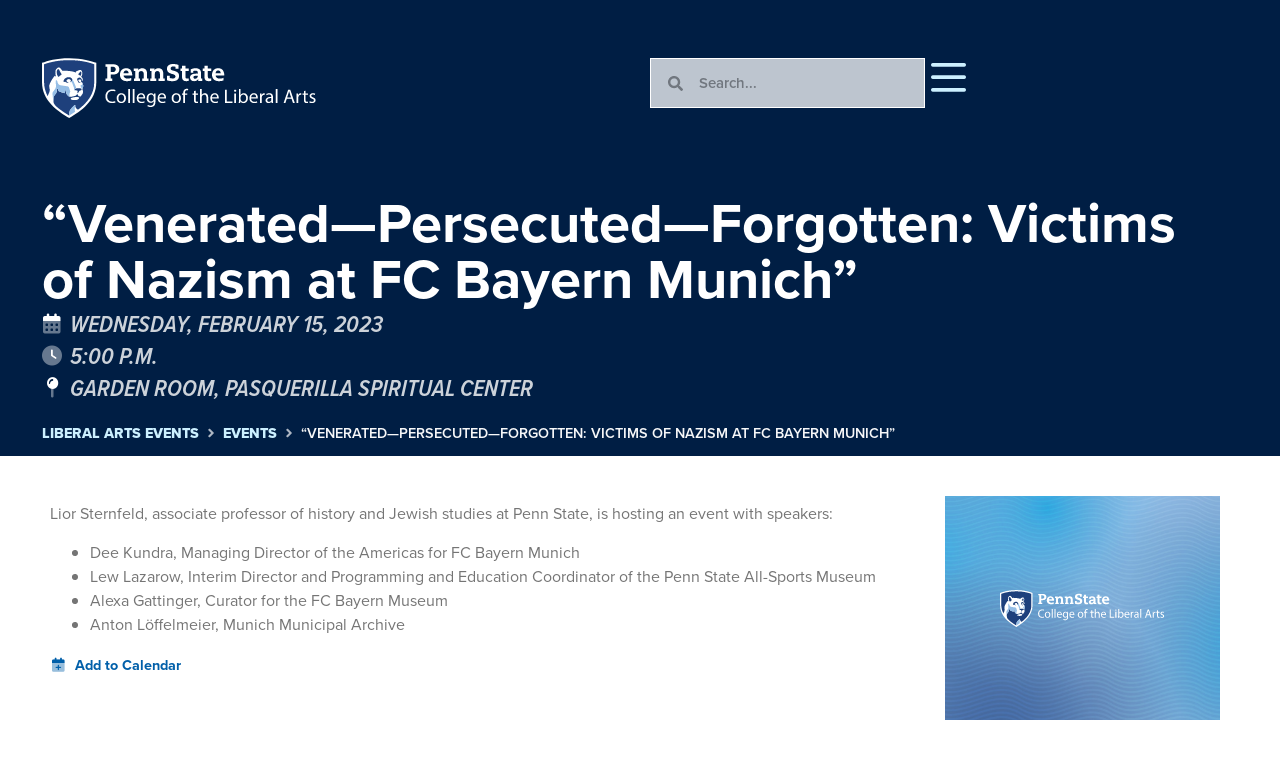

--- FILE ---
content_type: text/html; charset=UTF-8
request_url: https://events.la.psu.edu/event/venerated_021523/
body_size: 54020
content:
<!doctype html>
<html lang="en-US">
<head>
	<meta charset="UTF-8"><script type="text/javascript">(window.NREUM||(NREUM={})).init={privacy:{cookies_enabled:true},ajax:{deny_list:["bam.nr-data.net"]},feature_flags:["soft_nav"],distributed_tracing:{enabled:true}};(window.NREUM||(NREUM={})).loader_config={agentID:"1134240033",accountID:"3605632",trustKey:"66686",xpid:"VwAHVFBQChABVFhTBwcHUVcD",licenseKey:"NRJS-4439ccd55906a31e5e0",applicationID:"1091060732",browserID:"1134240033"};;/*! For license information please see nr-loader-spa-1.308.0.min.js.LICENSE.txt */
(()=>{var e,t,r={384:(e,t,r)=>{"use strict";r.d(t,{NT:()=>a,US:()=>u,Zm:()=>o,bQ:()=>d,dV:()=>c,pV:()=>l});var n=r(6154),i=r(1863),s=r(1910);const a={beacon:"bam.nr-data.net",errorBeacon:"bam.nr-data.net"};function o(){return n.gm.NREUM||(n.gm.NREUM={}),void 0===n.gm.newrelic&&(n.gm.newrelic=n.gm.NREUM),n.gm.NREUM}function c(){let e=o();return e.o||(e.o={ST:n.gm.setTimeout,SI:n.gm.setImmediate||n.gm.setInterval,CT:n.gm.clearTimeout,XHR:n.gm.XMLHttpRequest,REQ:n.gm.Request,EV:n.gm.Event,PR:n.gm.Promise,MO:n.gm.MutationObserver,FETCH:n.gm.fetch,WS:n.gm.WebSocket},(0,s.i)(...Object.values(e.o))),e}function d(e,t){let r=o();r.initializedAgents??={},t.initializedAt={ms:(0,i.t)(),date:new Date},r.initializedAgents[e]=t}function u(e,t){o()[e]=t}function l(){return function(){let e=o();const t=e.info||{};e.info={beacon:a.beacon,errorBeacon:a.errorBeacon,...t}}(),function(){let e=o();const t=e.init||{};e.init={...t}}(),c(),function(){let e=o();const t=e.loader_config||{};e.loader_config={...t}}(),o()}},782:(e,t,r)=>{"use strict";r.d(t,{T:()=>n});const n=r(860).K7.pageViewTiming},860:(e,t,r)=>{"use strict";r.d(t,{$J:()=>u,K7:()=>c,P3:()=>d,XX:()=>i,Yy:()=>o,df:()=>s,qY:()=>n,v4:()=>a});const n="events",i="jserrors",s="browser/blobs",a="rum",o="browser/logs",c={ajax:"ajax",genericEvents:"generic_events",jserrors:i,logging:"logging",metrics:"metrics",pageAction:"page_action",pageViewEvent:"page_view_event",pageViewTiming:"page_view_timing",sessionReplay:"session_replay",sessionTrace:"session_trace",softNav:"soft_navigations",spa:"spa"},d={[c.pageViewEvent]:1,[c.pageViewTiming]:2,[c.metrics]:3,[c.jserrors]:4,[c.spa]:5,[c.ajax]:6,[c.sessionTrace]:7,[c.softNav]:8,[c.sessionReplay]:9,[c.logging]:10,[c.genericEvents]:11},u={[c.pageViewEvent]:a,[c.pageViewTiming]:n,[c.ajax]:n,[c.spa]:n,[c.softNav]:n,[c.metrics]:i,[c.jserrors]:i,[c.sessionTrace]:s,[c.sessionReplay]:s,[c.logging]:o,[c.genericEvents]:"ins"}},944:(e,t,r)=>{"use strict";r.d(t,{R:()=>i});var n=r(3241);function i(e,t){"function"==typeof console.debug&&(console.debug("New Relic Warning: https://github.com/newrelic/newrelic-browser-agent/blob/main/docs/warning-codes.md#".concat(e),t),(0,n.W)({agentIdentifier:null,drained:null,type:"data",name:"warn",feature:"warn",data:{code:e,secondary:t}}))}},993:(e,t,r)=>{"use strict";r.d(t,{A$:()=>s,ET:()=>a,TZ:()=>o,p_:()=>i});var n=r(860);const i={ERROR:"ERROR",WARN:"WARN",INFO:"INFO",DEBUG:"DEBUG",TRACE:"TRACE"},s={OFF:0,ERROR:1,WARN:2,INFO:3,DEBUG:4,TRACE:5},a="log",o=n.K7.logging},1541:(e,t,r)=>{"use strict";r.d(t,{U:()=>i,f:()=>n});const n={MFE:"MFE",BA:"BA"};function i(e,t){if(2!==t?.harvestEndpointVersion)return{};const r=t.agentRef.runtime.appMetadata.agents[0].entityGuid;return e?{"source.id":e.id,"source.name":e.name,"source.type":e.type,"parent.id":e.parent?.id||r,"parent.type":e.parent?.type||n.BA}:{"entity.guid":r,appId:t.agentRef.info.applicationID}}},1687:(e,t,r)=>{"use strict";r.d(t,{Ak:()=>d,Ze:()=>h,x3:()=>u});var n=r(3241),i=r(7836),s=r(3606),a=r(860),o=r(2646);const c={};function d(e,t){const r={staged:!1,priority:a.P3[t]||0};l(e),c[e].get(t)||c[e].set(t,r)}function u(e,t){e&&c[e]&&(c[e].get(t)&&c[e].delete(t),p(e,t,!1),c[e].size&&f(e))}function l(e){if(!e)throw new Error("agentIdentifier required");c[e]||(c[e]=new Map)}function h(e="",t="feature",r=!1){if(l(e),!e||!c[e].get(t)||r)return p(e,t);c[e].get(t).staged=!0,f(e)}function f(e){const t=Array.from(c[e]);t.every(([e,t])=>t.staged)&&(t.sort((e,t)=>e[1].priority-t[1].priority),t.forEach(([t])=>{c[e].delete(t),p(e,t)}))}function p(e,t,r=!0){const a=e?i.ee.get(e):i.ee,c=s.i.handlers;if(!a.aborted&&a.backlog&&c){if((0,n.W)({agentIdentifier:e,type:"lifecycle",name:"drain",feature:t}),r){const e=a.backlog[t],r=c[t];if(r){for(let t=0;e&&t<e.length;++t)g(e[t],r);Object.entries(r).forEach(([e,t])=>{Object.values(t||{}).forEach(t=>{t[0]?.on&&t[0]?.context()instanceof o.y&&t[0].on(e,t[1])})})}}a.isolatedBacklog||delete c[t],a.backlog[t]=null,a.emit("drain-"+t,[])}}function g(e,t){var r=e[1];Object.values(t[r]||{}).forEach(t=>{var r=e[0];if(t[0]===r){var n=t[1],i=e[3],s=e[2];n.apply(i,s)}})}},1738:(e,t,r)=>{"use strict";r.d(t,{U:()=>f,Y:()=>h});var n=r(3241),i=r(9908),s=r(1863),a=r(944),o=r(5701),c=r(3969),d=r(8362),u=r(860),l=r(4261);function h(e,t,r,s){const h=s||r;!h||h[e]&&h[e]!==d.d.prototype[e]||(h[e]=function(){(0,i.p)(c.xV,["API/"+e+"/called"],void 0,u.K7.metrics,r.ee),(0,n.W)({agentIdentifier:r.agentIdentifier,drained:!!o.B?.[r.agentIdentifier],type:"data",name:"api",feature:l.Pl+e,data:{}});try{return t.apply(this,arguments)}catch(e){(0,a.R)(23,e)}})}function f(e,t,r,n,a){const o=e.info;null===r?delete o.jsAttributes[t]:o.jsAttributes[t]=r,(a||null===r)&&(0,i.p)(l.Pl+n,[(0,s.t)(),t,r],void 0,"session",e.ee)}},1741:(e,t,r)=>{"use strict";r.d(t,{W:()=>s});var n=r(944),i=r(4261);class s{#e(e,...t){if(this[e]!==s.prototype[e])return this[e](...t);(0,n.R)(35,e)}addPageAction(e,t){return this.#e(i.hG,e,t)}register(e){return this.#e(i.eY,e)}recordCustomEvent(e,t){return this.#e(i.fF,e,t)}setPageViewName(e,t){return this.#e(i.Fw,e,t)}setCustomAttribute(e,t,r){return this.#e(i.cD,e,t,r)}noticeError(e,t){return this.#e(i.o5,e,t)}setUserId(e,t=!1){return this.#e(i.Dl,e,t)}setApplicationVersion(e){return this.#e(i.nb,e)}setErrorHandler(e){return this.#e(i.bt,e)}addRelease(e,t){return this.#e(i.k6,e,t)}log(e,t){return this.#e(i.$9,e,t)}start(){return this.#e(i.d3)}finished(e){return this.#e(i.BL,e)}recordReplay(){return this.#e(i.CH)}pauseReplay(){return this.#e(i.Tb)}addToTrace(e){return this.#e(i.U2,e)}setCurrentRouteName(e){return this.#e(i.PA,e)}interaction(e){return this.#e(i.dT,e)}wrapLogger(e,t,r){return this.#e(i.Wb,e,t,r)}measure(e,t){return this.#e(i.V1,e,t)}consent(e){return this.#e(i.Pv,e)}}},1863:(e,t,r)=>{"use strict";function n(){return Math.floor(performance.now())}r.d(t,{t:()=>n})},1910:(e,t,r)=>{"use strict";r.d(t,{i:()=>s});var n=r(944);const i=new Map;function s(...e){return e.every(e=>{if(i.has(e))return i.get(e);const t="function"==typeof e?e.toString():"",r=t.includes("[native code]"),s=t.includes("nrWrapper");return r||s||(0,n.R)(64,e?.name||t),i.set(e,r),r})}},2555:(e,t,r)=>{"use strict";r.d(t,{D:()=>o,f:()=>a});var n=r(384),i=r(8122);const s={beacon:n.NT.beacon,errorBeacon:n.NT.errorBeacon,licenseKey:void 0,applicationID:void 0,sa:void 0,queueTime:void 0,applicationTime:void 0,ttGuid:void 0,user:void 0,account:void 0,product:void 0,extra:void 0,jsAttributes:{},userAttributes:void 0,atts:void 0,transactionName:void 0,tNamePlain:void 0};function a(e){try{return!!e.licenseKey&&!!e.errorBeacon&&!!e.applicationID}catch(e){return!1}}const o=e=>(0,i.a)(e,s)},2614:(e,t,r)=>{"use strict";r.d(t,{BB:()=>a,H3:()=>n,g:()=>d,iL:()=>c,tS:()=>o,uh:()=>i,wk:()=>s});const n="NRBA",i="SESSION",s=144e5,a=18e5,o={STARTED:"session-started",PAUSE:"session-pause",RESET:"session-reset",RESUME:"session-resume",UPDATE:"session-update"},c={SAME_TAB:"same-tab",CROSS_TAB:"cross-tab"},d={OFF:0,FULL:1,ERROR:2}},2646:(e,t,r)=>{"use strict";r.d(t,{y:()=>n});class n{constructor(e){this.contextId=e}}},2843:(e,t,r)=>{"use strict";r.d(t,{G:()=>s,u:()=>i});var n=r(3878);function i(e,t=!1,r,i){(0,n.DD)("visibilitychange",function(){if(t)return void("hidden"===document.visibilityState&&e());e(document.visibilityState)},r,i)}function s(e,t,r){(0,n.sp)("pagehide",e,t,r)}},3241:(e,t,r)=>{"use strict";r.d(t,{W:()=>s});var n=r(6154);const i="newrelic";function s(e={}){try{n.gm.dispatchEvent(new CustomEvent(i,{detail:e}))}catch(e){}}},3304:(e,t,r)=>{"use strict";r.d(t,{A:()=>s});var n=r(7836);const i=()=>{const e=new WeakSet;return(t,r)=>{if("object"==typeof r&&null!==r){if(e.has(r))return;e.add(r)}return r}};function s(e){try{return JSON.stringify(e,i())??""}catch(e){try{n.ee.emit("internal-error",[e])}catch(e){}return""}}},3333:(e,t,r)=>{"use strict";r.d(t,{$v:()=>u,TZ:()=>n,Xh:()=>c,Zp:()=>i,kd:()=>d,mq:()=>o,nf:()=>a,qN:()=>s});const n=r(860).K7.genericEvents,i=["auxclick","click","copy","keydown","paste","scrollend"],s=["focus","blur"],a=4,o=1e3,c=2e3,d=["PageAction","UserAction","BrowserPerformance"],u={RESOURCES:"experimental.resources",REGISTER:"register"}},3434:(e,t,r)=>{"use strict";r.d(t,{Jt:()=>s,YM:()=>d});var n=r(7836),i=r(5607);const s="nr@original:".concat(i.W),a=50;var o=Object.prototype.hasOwnProperty,c=!1;function d(e,t){return e||(e=n.ee),r.inPlace=function(e,t,n,i,s){n||(n="");const a="-"===n.charAt(0);for(let o=0;o<t.length;o++){const c=t[o],d=e[c];l(d)||(e[c]=r(d,a?c+n:n,i,c,s))}},r.flag=s,r;function r(t,r,n,c,d){return l(t)?t:(r||(r=""),nrWrapper[s]=t,function(e,t,r){if(Object.defineProperty&&Object.keys)try{return Object.keys(e).forEach(function(r){Object.defineProperty(t,r,{get:function(){return e[r]},set:function(t){return e[r]=t,t}})}),t}catch(e){u([e],r)}for(var n in e)o.call(e,n)&&(t[n]=e[n])}(t,nrWrapper,e),nrWrapper);function nrWrapper(){var s,o,l,h;let f;try{o=this,s=[...arguments],l="function"==typeof n?n(s,o):n||{}}catch(t){u([t,"",[s,o,c],l],e)}i(r+"start",[s,o,c],l,d);const p=performance.now();let g;try{return h=t.apply(o,s),g=performance.now(),h}catch(e){throw g=performance.now(),i(r+"err",[s,o,e],l,d),f=e,f}finally{const e=g-p,t={start:p,end:g,duration:e,isLongTask:e>=a,methodName:c,thrownError:f};t.isLongTask&&i("long-task",[t,o],l,d),i(r+"end",[s,o,h],l,d)}}}function i(r,n,i,s){if(!c||t){var a=c;c=!0;try{e.emit(r,n,i,t,s)}catch(t){u([t,r,n,i],e)}c=a}}}function u(e,t){t||(t=n.ee);try{t.emit("internal-error",e)}catch(e){}}function l(e){return!(e&&"function"==typeof e&&e.apply&&!e[s])}},3606:(e,t,r)=>{"use strict";r.d(t,{i:()=>s});var n=r(9908);s.on=a;var i=s.handlers={};function s(e,t,r,s){a(s||n.d,i,e,t,r)}function a(e,t,r,i,s){s||(s="feature"),e||(e=n.d);var a=t[s]=t[s]||{};(a[r]=a[r]||[]).push([e,i])}},3738:(e,t,r)=>{"use strict";r.d(t,{He:()=>i,Kp:()=>o,Lc:()=>d,Rz:()=>u,TZ:()=>n,bD:()=>s,d3:()=>a,jx:()=>l,sl:()=>h,uP:()=>c});const n=r(860).K7.sessionTrace,i="bstResource",s="resource",a="-start",o="-end",c="fn"+a,d="fn"+o,u="pushState",l=1e3,h=3e4},3785:(e,t,r)=>{"use strict";r.d(t,{R:()=>c,b:()=>d});var n=r(9908),i=r(1863),s=r(860),a=r(3969),o=r(993);function c(e,t,r={},c=o.p_.INFO,d=!0,u,l=(0,i.t)()){(0,n.p)(a.xV,["API/logging/".concat(c.toLowerCase(),"/called")],void 0,s.K7.metrics,e),(0,n.p)(o.ET,[l,t,r,c,d,u],void 0,s.K7.logging,e)}function d(e){return"string"==typeof e&&Object.values(o.p_).some(t=>t===e.toUpperCase().trim())}},3878:(e,t,r)=>{"use strict";function n(e,t){return{capture:e,passive:!1,signal:t}}function i(e,t,r=!1,i){window.addEventListener(e,t,n(r,i))}function s(e,t,r=!1,i){document.addEventListener(e,t,n(r,i))}r.d(t,{DD:()=>s,jT:()=>n,sp:()=>i})},3962:(e,t,r)=>{"use strict";r.d(t,{AM:()=>a,O2:()=>l,OV:()=>s,Qu:()=>h,TZ:()=>c,ih:()=>f,pP:()=>o,t1:()=>u,tC:()=>i,wD:()=>d});var n=r(860);const i=["click","keydown","submit"],s="popstate",a="api",o="initialPageLoad",c=n.K7.softNav,d=5e3,u=500,l={INITIAL_PAGE_LOAD:"",ROUTE_CHANGE:1,UNSPECIFIED:2},h={INTERACTION:1,AJAX:2,CUSTOM_END:3,CUSTOM_TRACER:4},f={IP:"in progress",PF:"pending finish",FIN:"finished",CAN:"cancelled"}},3969:(e,t,r)=>{"use strict";r.d(t,{TZ:()=>n,XG:()=>o,rs:()=>i,xV:()=>a,z_:()=>s});const n=r(860).K7.metrics,i="sm",s="cm",a="storeSupportabilityMetrics",o="storeEventMetrics"},4234:(e,t,r)=>{"use strict";r.d(t,{W:()=>s});var n=r(7836),i=r(1687);class s{constructor(e,t){this.agentIdentifier=e,this.ee=n.ee.get(e),this.featureName=t,this.blocked=!1}deregisterDrain(){(0,i.x3)(this.agentIdentifier,this.featureName)}}},4261:(e,t,r)=>{"use strict";r.d(t,{$9:()=>u,BL:()=>c,CH:()=>p,Dl:()=>R,Fw:()=>w,PA:()=>v,Pl:()=>n,Pv:()=>A,Tb:()=>h,U2:()=>a,V1:()=>E,Wb:()=>T,bt:()=>y,cD:()=>b,d3:()=>x,dT:()=>d,eY:()=>g,fF:()=>f,hG:()=>s,hw:()=>i,k6:()=>o,nb:()=>m,o5:()=>l});const n="api-",i=n+"ixn-",s="addPageAction",a="addToTrace",o="addRelease",c="finished",d="interaction",u="log",l="noticeError",h="pauseReplay",f="recordCustomEvent",p="recordReplay",g="register",m="setApplicationVersion",v="setCurrentRouteName",b="setCustomAttribute",y="setErrorHandler",w="setPageViewName",R="setUserId",x="start",T="wrapLogger",E="measure",A="consent"},5205:(e,t,r)=>{"use strict";r.d(t,{j:()=>S});var n=r(384),i=r(1741);var s=r(2555),a=r(3333);const o=e=>{if(!e||"string"!=typeof e)return!1;try{document.createDocumentFragment().querySelector(e)}catch{return!1}return!0};var c=r(2614),d=r(944),u=r(8122);const l="[data-nr-mask]",h=e=>(0,u.a)(e,(()=>{const e={feature_flags:[],experimental:{allow_registered_children:!1,resources:!1},mask_selector:"*",block_selector:"[data-nr-block]",mask_input_options:{color:!1,date:!1,"datetime-local":!1,email:!1,month:!1,number:!1,range:!1,search:!1,tel:!1,text:!1,time:!1,url:!1,week:!1,textarea:!1,select:!1,password:!0}};return{ajax:{deny_list:void 0,block_internal:!0,enabled:!0,autoStart:!0},api:{get allow_registered_children(){return e.feature_flags.includes(a.$v.REGISTER)||e.experimental.allow_registered_children},set allow_registered_children(t){e.experimental.allow_registered_children=t},duplicate_registered_data:!1},browser_consent_mode:{enabled:!1},distributed_tracing:{enabled:void 0,exclude_newrelic_header:void 0,cors_use_newrelic_header:void 0,cors_use_tracecontext_headers:void 0,allowed_origins:void 0},get feature_flags(){return e.feature_flags},set feature_flags(t){e.feature_flags=t},generic_events:{enabled:!0,autoStart:!0},harvest:{interval:30},jserrors:{enabled:!0,autoStart:!0},logging:{enabled:!0,autoStart:!0},metrics:{enabled:!0,autoStart:!0},obfuscate:void 0,page_action:{enabled:!0},page_view_event:{enabled:!0,autoStart:!0},page_view_timing:{enabled:!0,autoStart:!0},performance:{capture_marks:!1,capture_measures:!1,capture_detail:!0,resources:{get enabled(){return e.feature_flags.includes(a.$v.RESOURCES)||e.experimental.resources},set enabled(t){e.experimental.resources=t},asset_types:[],first_party_domains:[],ignore_newrelic:!0}},privacy:{cookies_enabled:!0},proxy:{assets:void 0,beacon:void 0},session:{expiresMs:c.wk,inactiveMs:c.BB},session_replay:{autoStart:!0,enabled:!1,preload:!1,sampling_rate:10,error_sampling_rate:100,collect_fonts:!1,inline_images:!1,fix_stylesheets:!0,mask_all_inputs:!0,get mask_text_selector(){return e.mask_selector},set mask_text_selector(t){o(t)?e.mask_selector="".concat(t,",").concat(l):""===t||null===t?e.mask_selector=l:(0,d.R)(5,t)},get block_class(){return"nr-block"},get ignore_class(){return"nr-ignore"},get mask_text_class(){return"nr-mask"},get block_selector(){return e.block_selector},set block_selector(t){o(t)?e.block_selector+=",".concat(t):""!==t&&(0,d.R)(6,t)},get mask_input_options(){return e.mask_input_options},set mask_input_options(t){t&&"object"==typeof t?e.mask_input_options={...t,password:!0}:(0,d.R)(7,t)}},session_trace:{enabled:!0,autoStart:!0},soft_navigations:{enabled:!0,autoStart:!0},spa:{enabled:!0,autoStart:!0},ssl:void 0,user_actions:{enabled:!0,elementAttributes:["id","className","tagName","type"]}}})());var f=r(6154),p=r(9324);let g=0;const m={buildEnv:p.F3,distMethod:p.Xs,version:p.xv,originTime:f.WN},v={consented:!1},b={appMetadata:{},get consented(){return this.session?.state?.consent||v.consented},set consented(e){v.consented=e},customTransaction:void 0,denyList:void 0,disabled:!1,harvester:void 0,isolatedBacklog:!1,isRecording:!1,loaderType:void 0,maxBytes:3e4,obfuscator:void 0,onerror:void 0,ptid:void 0,releaseIds:{},session:void 0,timeKeeper:void 0,registeredEntities:[],jsAttributesMetadata:{bytes:0},get harvestCount(){return++g}},y=e=>{const t=(0,u.a)(e,b),r=Object.keys(m).reduce((e,t)=>(e[t]={value:m[t],writable:!1,configurable:!0,enumerable:!0},e),{});return Object.defineProperties(t,r)};var w=r(5701);const R=e=>{const t=e.startsWith("http");e+="/",r.p=t?e:"https://"+e};var x=r(7836),T=r(3241);const E={accountID:void 0,trustKey:void 0,agentID:void 0,licenseKey:void 0,applicationID:void 0,xpid:void 0},A=e=>(0,u.a)(e,E),_=new Set;function S(e,t={},r,a){let{init:o,info:c,loader_config:d,runtime:u={},exposed:l=!0}=t;if(!c){const e=(0,n.pV)();o=e.init,c=e.info,d=e.loader_config}e.init=h(o||{}),e.loader_config=A(d||{}),c.jsAttributes??={},f.bv&&(c.jsAttributes.isWorker=!0),e.info=(0,s.D)(c);const p=e.init,g=[c.beacon,c.errorBeacon];_.has(e.agentIdentifier)||(p.proxy.assets&&(R(p.proxy.assets),g.push(p.proxy.assets)),p.proxy.beacon&&g.push(p.proxy.beacon),e.beacons=[...g],function(e){const t=(0,n.pV)();Object.getOwnPropertyNames(i.W.prototype).forEach(r=>{const n=i.W.prototype[r];if("function"!=typeof n||"constructor"===n)return;let s=t[r];e[r]&&!1!==e.exposed&&"micro-agent"!==e.runtime?.loaderType&&(t[r]=(...t)=>{const n=e[r](...t);return s?s(...t):n})})}(e),(0,n.US)("activatedFeatures",w.B)),u.denyList=[...p.ajax.deny_list||[],...p.ajax.block_internal?g:[]],u.ptid=e.agentIdentifier,u.loaderType=r,e.runtime=y(u),_.has(e.agentIdentifier)||(e.ee=x.ee.get(e.agentIdentifier),e.exposed=l,(0,T.W)({agentIdentifier:e.agentIdentifier,drained:!!w.B?.[e.agentIdentifier],type:"lifecycle",name:"initialize",feature:void 0,data:e.config})),_.add(e.agentIdentifier)}},5270:(e,t,r)=>{"use strict";r.d(t,{Aw:()=>a,SR:()=>s,rF:()=>o});var n=r(384),i=r(7767);function s(e){return!!(0,n.dV)().o.MO&&(0,i.V)(e)&&!0===e?.session_trace.enabled}function a(e){return!0===e?.session_replay.preload&&s(e)}function o(e,t){try{if("string"==typeof t?.type){if("password"===t.type.toLowerCase())return"*".repeat(e?.length||0);if(void 0!==t?.dataset?.nrUnmask||t?.classList?.contains("nr-unmask"))return e}}catch(e){}return"string"==typeof e?e.replace(/[\S]/g,"*"):"*".repeat(e?.length||0)}},5289:(e,t,r)=>{"use strict";r.d(t,{GG:()=>a,Qr:()=>c,sB:()=>o});var n=r(3878),i=r(6389);function s(){return"undefined"==typeof document||"complete"===document.readyState}function a(e,t){if(s())return e();const r=(0,i.J)(e),a=setInterval(()=>{s()&&(clearInterval(a),r())},500);(0,n.sp)("load",r,t)}function o(e){if(s())return e();(0,n.DD)("DOMContentLoaded",e)}function c(e){if(s())return e();(0,n.sp)("popstate",e)}},5607:(e,t,r)=>{"use strict";r.d(t,{W:()=>n});const n=(0,r(9566).bz)()},5701:(e,t,r)=>{"use strict";r.d(t,{B:()=>s,t:()=>a});var n=r(3241);const i=new Set,s={};function a(e,t){const r=t.agentIdentifier;s[r]??={},e&&"object"==typeof e&&(i.has(r)||(t.ee.emit("rumresp",[e]),s[r]=e,i.add(r),(0,n.W)({agentIdentifier:r,loaded:!0,drained:!0,type:"lifecycle",name:"load",feature:void 0,data:e})))}},6154:(e,t,r)=>{"use strict";r.d(t,{OF:()=>d,RI:()=>i,WN:()=>h,bv:()=>s,eN:()=>f,gm:()=>a,lR:()=>l,m:()=>c,mw:()=>o,sb:()=>u});var n=r(1863);const i="undefined"!=typeof window&&!!window.document,s="undefined"!=typeof WorkerGlobalScope&&("undefined"!=typeof self&&self instanceof WorkerGlobalScope&&self.navigator instanceof WorkerNavigator||"undefined"!=typeof globalThis&&globalThis instanceof WorkerGlobalScope&&globalThis.navigator instanceof WorkerNavigator),a=i?window:"undefined"!=typeof WorkerGlobalScope&&("undefined"!=typeof self&&self instanceof WorkerGlobalScope&&self||"undefined"!=typeof globalThis&&globalThis instanceof WorkerGlobalScope&&globalThis),o=Boolean("hidden"===a?.document?.visibilityState),c=""+a?.location,d=/iPad|iPhone|iPod/.test(a.navigator?.userAgent),u=d&&"undefined"==typeof SharedWorker,l=(()=>{const e=a.navigator?.userAgent?.match(/Firefox[/\s](\d+\.\d+)/);return Array.isArray(e)&&e.length>=2?+e[1]:0})(),h=Date.now()-(0,n.t)(),f=()=>"undefined"!=typeof PerformanceNavigationTiming&&a?.performance?.getEntriesByType("navigation")?.[0]?.responseStart},6344:(e,t,r)=>{"use strict";r.d(t,{BB:()=>u,Qb:()=>l,TZ:()=>i,Ug:()=>a,Vh:()=>s,_s:()=>o,bc:()=>d,yP:()=>c});var n=r(2614);const i=r(860).K7.sessionReplay,s="errorDuringReplay",a=.12,o={DomContentLoaded:0,Load:1,FullSnapshot:2,IncrementalSnapshot:3,Meta:4,Custom:5},c={[n.g.ERROR]:15e3,[n.g.FULL]:3e5,[n.g.OFF]:0},d={RESET:{message:"Session was reset",sm:"Reset"},IMPORT:{message:"Recorder failed to import",sm:"Import"},TOO_MANY:{message:"429: Too Many Requests",sm:"Too-Many"},TOO_BIG:{message:"Payload was too large",sm:"Too-Big"},CROSS_TAB:{message:"Session Entity was set to OFF on another tab",sm:"Cross-Tab"},ENTITLEMENTS:{message:"Session Replay is not allowed and will not be started",sm:"Entitlement"}},u=5e3,l={API:"api",RESUME:"resume",SWITCH_TO_FULL:"switchToFull",INITIALIZE:"initialize",PRELOAD:"preload"}},6389:(e,t,r)=>{"use strict";function n(e,t=500,r={}){const n=r?.leading||!1;let i;return(...r)=>{n&&void 0===i&&(e.apply(this,r),i=setTimeout(()=>{i=clearTimeout(i)},t)),n||(clearTimeout(i),i=setTimeout(()=>{e.apply(this,r)},t))}}function i(e){let t=!1;return(...r)=>{t||(t=!0,e.apply(this,r))}}r.d(t,{J:()=>i,s:()=>n})},6630:(e,t,r)=>{"use strict";r.d(t,{T:()=>n});const n=r(860).K7.pageViewEvent},6774:(e,t,r)=>{"use strict";r.d(t,{T:()=>n});const n=r(860).K7.jserrors},7295:(e,t,r)=>{"use strict";r.d(t,{Xv:()=>a,gX:()=>i,iW:()=>s});var n=[];function i(e){if(!e||s(e))return!1;if(0===n.length)return!0;if("*"===n[0].hostname)return!1;for(var t=0;t<n.length;t++){var r=n[t];if(r.hostname.test(e.hostname)&&r.pathname.test(e.pathname))return!1}return!0}function s(e){return void 0===e.hostname}function a(e){if(n=[],e&&e.length)for(var t=0;t<e.length;t++){let r=e[t];if(!r)continue;if("*"===r)return void(n=[{hostname:"*"}]);0===r.indexOf("http://")?r=r.substring(7):0===r.indexOf("https://")&&(r=r.substring(8));const i=r.indexOf("/");let s,a;i>0?(s=r.substring(0,i),a=r.substring(i)):(s=r,a="*");let[c]=s.split(":");n.push({hostname:o(c),pathname:o(a,!0)})}}function o(e,t=!1){const r=e.replace(/[.+?^${}()|[\]\\]/g,e=>"\\"+e).replace(/\*/g,".*?");return new RegExp((t?"^":"")+r+"$")}},7485:(e,t,r)=>{"use strict";r.d(t,{D:()=>i});var n=r(6154);function i(e){if(0===(e||"").indexOf("data:"))return{protocol:"data"};try{const t=new URL(e,location.href),r={port:t.port,hostname:t.hostname,pathname:t.pathname,search:t.search,protocol:t.protocol.slice(0,t.protocol.indexOf(":")),sameOrigin:t.protocol===n.gm?.location?.protocol&&t.host===n.gm?.location?.host};return r.port&&""!==r.port||("http:"===t.protocol&&(r.port="80"),"https:"===t.protocol&&(r.port="443")),r.pathname&&""!==r.pathname?r.pathname.startsWith("/")||(r.pathname="/".concat(r.pathname)):r.pathname="/",r}catch(e){return{}}}},7699:(e,t,r)=>{"use strict";r.d(t,{It:()=>s,KC:()=>o,No:()=>i,qh:()=>a});var n=r(860);const i=16e3,s=1e6,a="SESSION_ERROR",o={[n.K7.logging]:!0,[n.K7.genericEvents]:!1,[n.K7.jserrors]:!1,[n.K7.ajax]:!1}},7767:(e,t,r)=>{"use strict";r.d(t,{V:()=>i});var n=r(6154);const i=e=>n.RI&&!0===e?.privacy.cookies_enabled},7836:(e,t,r)=>{"use strict";r.d(t,{P:()=>o,ee:()=>c});var n=r(384),i=r(8990),s=r(2646),a=r(5607);const o="nr@context:".concat(a.W),c=function e(t,r){var n={},a={},u={},l=!1;try{l=16===r.length&&d.initializedAgents?.[r]?.runtime.isolatedBacklog}catch(e){}var h={on:p,addEventListener:p,removeEventListener:function(e,t){var r=n[e];if(!r)return;for(var i=0;i<r.length;i++)r[i]===t&&r.splice(i,1)},emit:function(e,r,n,i,s){!1!==s&&(s=!0);if(c.aborted&&!i)return;t&&s&&t.emit(e,r,n);var o=f(n);g(e).forEach(e=>{e.apply(o,r)});var d=v()[a[e]];d&&d.push([h,e,r,o]);return o},get:m,listeners:g,context:f,buffer:function(e,t){const r=v();if(t=t||"feature",h.aborted)return;Object.entries(e||{}).forEach(([e,n])=>{a[n]=t,t in r||(r[t]=[])})},abort:function(){h._aborted=!0,Object.keys(h.backlog).forEach(e=>{delete h.backlog[e]})},isBuffering:function(e){return!!v()[a[e]]},debugId:r,backlog:l?{}:t&&"object"==typeof t.backlog?t.backlog:{},isolatedBacklog:l};return Object.defineProperty(h,"aborted",{get:()=>{let e=h._aborted||!1;return e||(t&&(e=t.aborted),e)}}),h;function f(e){return e&&e instanceof s.y?e:e?(0,i.I)(e,o,()=>new s.y(o)):new s.y(o)}function p(e,t){n[e]=g(e).concat(t)}function g(e){return n[e]||[]}function m(t){return u[t]=u[t]||e(h,t)}function v(){return h.backlog}}(void 0,"globalEE"),d=(0,n.Zm)();d.ee||(d.ee=c)},8122:(e,t,r)=>{"use strict";r.d(t,{a:()=>i});var n=r(944);function i(e,t){try{if(!e||"object"!=typeof e)return(0,n.R)(3);if(!t||"object"!=typeof t)return(0,n.R)(4);const r=Object.create(Object.getPrototypeOf(t),Object.getOwnPropertyDescriptors(t)),s=0===Object.keys(r).length?e:r;for(let a in s)if(void 0!==e[a])try{if(null===e[a]){r[a]=null;continue}Array.isArray(e[a])&&Array.isArray(t[a])?r[a]=Array.from(new Set([...e[a],...t[a]])):"object"==typeof e[a]&&"object"==typeof t[a]?r[a]=i(e[a],t[a]):r[a]=e[a]}catch(e){r[a]||(0,n.R)(1,e)}return r}catch(e){(0,n.R)(2,e)}}},8139:(e,t,r)=>{"use strict";r.d(t,{u:()=>h});var n=r(7836),i=r(3434),s=r(8990),a=r(6154);const o={},c=a.gm.XMLHttpRequest,d="addEventListener",u="removeEventListener",l="nr@wrapped:".concat(n.P);function h(e){var t=function(e){return(e||n.ee).get("events")}(e);if(o[t.debugId]++)return t;o[t.debugId]=1;var r=(0,i.YM)(t,!0);function h(e){r.inPlace(e,[d,u],"-",p)}function p(e,t){return e[1]}return"getPrototypeOf"in Object&&(a.RI&&f(document,h),c&&f(c.prototype,h),f(a.gm,h)),t.on(d+"-start",function(e,t){var n=e[1];if(null!==n&&("function"==typeof n||"object"==typeof n)&&"newrelic"!==e[0]){var i=(0,s.I)(n,l,function(){var e={object:function(){if("function"!=typeof n.handleEvent)return;return n.handleEvent.apply(n,arguments)},function:n}[typeof n];return e?r(e,"fn-",null,e.name||"anonymous"):n});this.wrapped=e[1]=i}}),t.on(u+"-start",function(e){e[1]=this.wrapped||e[1]}),t}function f(e,t,...r){let n=e;for(;"object"==typeof n&&!Object.prototype.hasOwnProperty.call(n,d);)n=Object.getPrototypeOf(n);n&&t(n,...r)}},8362:(e,t,r)=>{"use strict";r.d(t,{d:()=>s});var n=r(9566),i=r(1741);class s extends i.W{agentIdentifier=(0,n.LA)(16)}},8374:(e,t,r)=>{r.nc=(()=>{try{return document?.currentScript?.nonce}catch(e){}return""})()},8990:(e,t,r)=>{"use strict";r.d(t,{I:()=>i});var n=Object.prototype.hasOwnProperty;function i(e,t,r){if(n.call(e,t))return e[t];var i=r();if(Object.defineProperty&&Object.keys)try{return Object.defineProperty(e,t,{value:i,writable:!0,enumerable:!1}),i}catch(e){}return e[t]=i,i}},9119:(e,t,r)=>{"use strict";r.d(t,{L:()=>s});var n=/([^?#]*)[^#]*(#[^?]*|$).*/,i=/([^?#]*)().*/;function s(e,t){return e?e.replace(t?n:i,"$1$2"):e}},9300:(e,t,r)=>{"use strict";r.d(t,{T:()=>n});const n=r(860).K7.ajax},9324:(e,t,r)=>{"use strict";r.d(t,{AJ:()=>a,F3:()=>i,Xs:()=>s,Yq:()=>o,xv:()=>n});const n="1.308.0",i="PROD",s="CDN",a="@newrelic/rrweb",o="1.0.1"},9566:(e,t,r)=>{"use strict";r.d(t,{LA:()=>o,ZF:()=>c,bz:()=>a,el:()=>d});var n=r(6154);const i="xxxxxxxx-xxxx-4xxx-yxxx-xxxxxxxxxxxx";function s(e,t){return e?15&e[t]:16*Math.random()|0}function a(){const e=n.gm?.crypto||n.gm?.msCrypto;let t,r=0;return e&&e.getRandomValues&&(t=e.getRandomValues(new Uint8Array(30))),i.split("").map(e=>"x"===e?s(t,r++).toString(16):"y"===e?(3&s()|8).toString(16):e).join("")}function o(e){const t=n.gm?.crypto||n.gm?.msCrypto;let r,i=0;t&&t.getRandomValues&&(r=t.getRandomValues(new Uint8Array(e)));const a=[];for(var o=0;o<e;o++)a.push(s(r,i++).toString(16));return a.join("")}function c(){return o(16)}function d(){return o(32)}},9908:(e,t,r)=>{"use strict";r.d(t,{d:()=>n,p:()=>i});var n=r(7836).ee.get("handle");function i(e,t,r,i,s){s?(s.buffer([e],i),s.emit(e,t,r)):(n.buffer([e],i),n.emit(e,t,r))}}},n={};function i(e){var t=n[e];if(void 0!==t)return t.exports;var s=n[e]={exports:{}};return r[e](s,s.exports,i),s.exports}i.m=r,i.d=(e,t)=>{for(var r in t)i.o(t,r)&&!i.o(e,r)&&Object.defineProperty(e,r,{enumerable:!0,get:t[r]})},i.f={},i.e=e=>Promise.all(Object.keys(i.f).reduce((t,r)=>(i.f[r](e,t),t),[])),i.u=e=>({212:"nr-spa-compressor",249:"nr-spa-recorder",478:"nr-spa"}[e]+"-1.308.0.min.js"),i.o=(e,t)=>Object.prototype.hasOwnProperty.call(e,t),e={},t="NRBA-1.308.0.PROD:",i.l=(r,n,s,a)=>{if(e[r])e[r].push(n);else{var o,c;if(void 0!==s)for(var d=document.getElementsByTagName("script"),u=0;u<d.length;u++){var l=d[u];if(l.getAttribute("src")==r||l.getAttribute("data-webpack")==t+s){o=l;break}}if(!o){c=!0;var h={478:"sha512-RSfSVnmHk59T/uIPbdSE0LPeqcEdF4/+XhfJdBuccH5rYMOEZDhFdtnh6X6nJk7hGpzHd9Ujhsy7lZEz/ORYCQ==",249:"sha512-ehJXhmntm85NSqW4MkhfQqmeKFulra3klDyY0OPDUE+sQ3GokHlPh1pmAzuNy//3j4ac6lzIbmXLvGQBMYmrkg==",212:"sha512-B9h4CR46ndKRgMBcK+j67uSR2RCnJfGefU+A7FrgR/k42ovXy5x/MAVFiSvFxuVeEk/pNLgvYGMp1cBSK/G6Fg=="};(o=document.createElement("script")).charset="utf-8",i.nc&&o.setAttribute("nonce",i.nc),o.setAttribute("data-webpack",t+s),o.src=r,0!==o.src.indexOf(window.location.origin+"/")&&(o.crossOrigin="anonymous"),h[a]&&(o.integrity=h[a])}e[r]=[n];var f=(t,n)=>{o.onerror=o.onload=null,clearTimeout(p);var i=e[r];if(delete e[r],o.parentNode&&o.parentNode.removeChild(o),i&&i.forEach(e=>e(n)),t)return t(n)},p=setTimeout(f.bind(null,void 0,{type:"timeout",target:o}),12e4);o.onerror=f.bind(null,o.onerror),o.onload=f.bind(null,o.onload),c&&document.head.appendChild(o)}},i.r=e=>{"undefined"!=typeof Symbol&&Symbol.toStringTag&&Object.defineProperty(e,Symbol.toStringTag,{value:"Module"}),Object.defineProperty(e,"__esModule",{value:!0})},i.p="https://js-agent.newrelic.com/",(()=>{var e={38:0,788:0};i.f.j=(t,r)=>{var n=i.o(e,t)?e[t]:void 0;if(0!==n)if(n)r.push(n[2]);else{var s=new Promise((r,i)=>n=e[t]=[r,i]);r.push(n[2]=s);var a=i.p+i.u(t),o=new Error;i.l(a,r=>{if(i.o(e,t)&&(0!==(n=e[t])&&(e[t]=void 0),n)){var s=r&&("load"===r.type?"missing":r.type),a=r&&r.target&&r.target.src;o.message="Loading chunk "+t+" failed: ("+s+": "+a+")",o.name="ChunkLoadError",o.type=s,o.request=a,n[1](o)}},"chunk-"+t,t)}};var t=(t,r)=>{var n,s,[a,o,c]=r,d=0;if(a.some(t=>0!==e[t])){for(n in o)i.o(o,n)&&(i.m[n]=o[n]);if(c)c(i)}for(t&&t(r);d<a.length;d++)s=a[d],i.o(e,s)&&e[s]&&e[s][0](),e[s]=0},r=self["webpackChunk:NRBA-1.308.0.PROD"]=self["webpackChunk:NRBA-1.308.0.PROD"]||[];r.forEach(t.bind(null,0)),r.push=t.bind(null,r.push.bind(r))})(),(()=>{"use strict";i(8374);var e=i(8362),t=i(860);const r=Object.values(t.K7);var n=i(5205);var s=i(9908),a=i(1863),o=i(4261),c=i(1738);var d=i(1687),u=i(4234),l=i(5289),h=i(6154),f=i(944),p=i(5270),g=i(7767),m=i(6389),v=i(7699);class b extends u.W{constructor(e,t){super(e.agentIdentifier,t),this.agentRef=e,this.abortHandler=void 0,this.featAggregate=void 0,this.loadedSuccessfully=void 0,this.onAggregateImported=new Promise(e=>{this.loadedSuccessfully=e}),this.deferred=Promise.resolve(),!1===e.init[this.featureName].autoStart?this.deferred=new Promise((t,r)=>{this.ee.on("manual-start-all",(0,m.J)(()=>{(0,d.Ak)(e.agentIdentifier,this.featureName),t()}))}):(0,d.Ak)(e.agentIdentifier,t)}importAggregator(e,t,r={}){if(this.featAggregate)return;const n=async()=>{let n;await this.deferred;try{if((0,g.V)(e.init)){const{setupAgentSession:t}=await i.e(478).then(i.bind(i,8766));n=t(e)}}catch(e){(0,f.R)(20,e),this.ee.emit("internal-error",[e]),(0,s.p)(v.qh,[e],void 0,this.featureName,this.ee)}try{if(!this.#t(this.featureName,n,e.init))return(0,d.Ze)(this.agentIdentifier,this.featureName),void this.loadedSuccessfully(!1);const{Aggregate:i}=await t();this.featAggregate=new i(e,r),e.runtime.harvester.initializedAggregates.push(this.featAggregate),this.loadedSuccessfully(!0)}catch(e){(0,f.R)(34,e),this.abortHandler?.(),(0,d.Ze)(this.agentIdentifier,this.featureName,!0),this.loadedSuccessfully(!1),this.ee&&this.ee.abort()}};h.RI?(0,l.GG)(()=>n(),!0):n()}#t(e,r,n){if(this.blocked)return!1;switch(e){case t.K7.sessionReplay:return(0,p.SR)(n)&&!!r;case t.K7.sessionTrace:return!!r;default:return!0}}}var y=i(6630),w=i(2614),R=i(3241);class x extends b{static featureName=y.T;constructor(e){var t;super(e,y.T),this.setupInspectionEvents(e.agentIdentifier),t=e,(0,c.Y)(o.Fw,function(e,r){"string"==typeof e&&("/"!==e.charAt(0)&&(e="/"+e),t.runtime.customTransaction=(r||"http://custom.transaction")+e,(0,s.p)(o.Pl+o.Fw,[(0,a.t)()],void 0,void 0,t.ee))},t),this.importAggregator(e,()=>i.e(478).then(i.bind(i,2467)))}setupInspectionEvents(e){const t=(t,r)=>{t&&(0,R.W)({agentIdentifier:e,timeStamp:t.timeStamp,loaded:"complete"===t.target.readyState,type:"window",name:r,data:t.target.location+""})};(0,l.sB)(e=>{t(e,"DOMContentLoaded")}),(0,l.GG)(e=>{t(e,"load")}),(0,l.Qr)(e=>{t(e,"navigate")}),this.ee.on(w.tS.UPDATE,(t,r)=>{(0,R.W)({agentIdentifier:e,type:"lifecycle",name:"session",data:r})})}}var T=i(384);class E extends e.d{constructor(e){var t;(super(),h.gm)?(this.features={},(0,T.bQ)(this.agentIdentifier,this),this.desiredFeatures=new Set(e.features||[]),this.desiredFeatures.add(x),(0,n.j)(this,e,e.loaderType||"agent"),t=this,(0,c.Y)(o.cD,function(e,r,n=!1){if("string"==typeof e){if(["string","number","boolean"].includes(typeof r)||null===r)return(0,c.U)(t,e,r,o.cD,n);(0,f.R)(40,typeof r)}else(0,f.R)(39,typeof e)},t),function(e){(0,c.Y)(o.Dl,function(t,r=!1){if("string"!=typeof t&&null!==t)return void(0,f.R)(41,typeof t);const n=e.info.jsAttributes["enduser.id"];r&&null!=n&&n!==t?(0,s.p)(o.Pl+"setUserIdAndResetSession",[t],void 0,"session",e.ee):(0,c.U)(e,"enduser.id",t,o.Dl,!0)},e)}(this),function(e){(0,c.Y)(o.nb,function(t){if("string"==typeof t||null===t)return(0,c.U)(e,"application.version",t,o.nb,!1);(0,f.R)(42,typeof t)},e)}(this),function(e){(0,c.Y)(o.d3,function(){e.ee.emit("manual-start-all")},e)}(this),function(e){(0,c.Y)(o.Pv,function(t=!0){if("boolean"==typeof t){if((0,s.p)(o.Pl+o.Pv,[t],void 0,"session",e.ee),e.runtime.consented=t,t){const t=e.features.page_view_event;t.onAggregateImported.then(e=>{const r=t.featAggregate;e&&!r.sentRum&&r.sendRum()})}}else(0,f.R)(65,typeof t)},e)}(this),this.run()):(0,f.R)(21)}get config(){return{info:this.info,init:this.init,loader_config:this.loader_config,runtime:this.runtime}}get api(){return this}run(){try{const e=function(e){const t={};return r.forEach(r=>{t[r]=!!e[r]?.enabled}),t}(this.init),n=[...this.desiredFeatures];n.sort((e,r)=>t.P3[e.featureName]-t.P3[r.featureName]),n.forEach(r=>{if(!e[r.featureName]&&r.featureName!==t.K7.pageViewEvent)return;if(r.featureName===t.K7.spa)return void(0,f.R)(67);const n=function(e){switch(e){case t.K7.ajax:return[t.K7.jserrors];case t.K7.sessionTrace:return[t.K7.ajax,t.K7.pageViewEvent];case t.K7.sessionReplay:return[t.K7.sessionTrace];case t.K7.pageViewTiming:return[t.K7.pageViewEvent];default:return[]}}(r.featureName).filter(e=>!(e in this.features));n.length>0&&(0,f.R)(36,{targetFeature:r.featureName,missingDependencies:n}),this.features[r.featureName]=new r(this)})}catch(e){(0,f.R)(22,e);for(const e in this.features)this.features[e].abortHandler?.();const t=(0,T.Zm)();delete t.initializedAgents[this.agentIdentifier]?.features,delete this.sharedAggregator;return t.ee.get(this.agentIdentifier).abort(),!1}}}var A=i(2843),_=i(782);class S extends b{static featureName=_.T;constructor(e){super(e,_.T),h.RI&&((0,A.u)(()=>(0,s.p)("docHidden",[(0,a.t)()],void 0,_.T,this.ee),!0),(0,A.G)(()=>(0,s.p)("winPagehide",[(0,a.t)()],void 0,_.T,this.ee)),this.importAggregator(e,()=>i.e(478).then(i.bind(i,9917))))}}var O=i(3969);class I extends b{static featureName=O.TZ;constructor(e){super(e,O.TZ),h.RI&&document.addEventListener("securitypolicyviolation",e=>{(0,s.p)(O.xV,["Generic/CSPViolation/Detected"],void 0,this.featureName,this.ee)}),this.importAggregator(e,()=>i.e(478).then(i.bind(i,6555)))}}var N=i(6774),P=i(3878),k=i(3304);class D{constructor(e,t,r,n,i){this.name="UncaughtError",this.message="string"==typeof e?e:(0,k.A)(e),this.sourceURL=t,this.line=r,this.column=n,this.__newrelic=i}}function C(e){return M(e)?e:new D(void 0!==e?.message?e.message:e,e?.filename||e?.sourceURL,e?.lineno||e?.line,e?.colno||e?.col,e?.__newrelic,e?.cause)}function j(e){const t="Unhandled Promise Rejection: ";if(!e?.reason)return;if(M(e.reason)){try{e.reason.message.startsWith(t)||(e.reason.message=t+e.reason.message)}catch(e){}return C(e.reason)}const r=C(e.reason);return(r.message||"").startsWith(t)||(r.message=t+r.message),r}function L(e){if(e.error instanceof SyntaxError&&!/:\d+$/.test(e.error.stack?.trim())){const t=new D(e.message,e.filename,e.lineno,e.colno,e.error.__newrelic,e.cause);return t.name=SyntaxError.name,t}return M(e.error)?e.error:C(e)}function M(e){return e instanceof Error&&!!e.stack}function H(e,r,n,i,o=(0,a.t)()){"string"==typeof e&&(e=new Error(e)),(0,s.p)("err",[e,o,!1,r,n.runtime.isRecording,void 0,i],void 0,t.K7.jserrors,n.ee),(0,s.p)("uaErr",[],void 0,t.K7.genericEvents,n.ee)}var B=i(1541),K=i(993),W=i(3785);function U(e,{customAttributes:t={},level:r=K.p_.INFO}={},n,i,s=(0,a.t)()){(0,W.R)(n.ee,e,t,r,!1,i,s)}function F(e,r,n,i,c=(0,a.t)()){(0,s.p)(o.Pl+o.hG,[c,e,r,i],void 0,t.K7.genericEvents,n.ee)}function V(e,r,n,i,c=(0,a.t)()){const{start:d,end:u,customAttributes:l}=r||{},h={customAttributes:l||{}};if("object"!=typeof h.customAttributes||"string"!=typeof e||0===e.length)return void(0,f.R)(57);const p=(e,t)=>null==e?t:"number"==typeof e?e:e instanceof PerformanceMark?e.startTime:Number.NaN;if(h.start=p(d,0),h.end=p(u,c),Number.isNaN(h.start)||Number.isNaN(h.end))(0,f.R)(57);else{if(h.duration=h.end-h.start,!(h.duration<0))return(0,s.p)(o.Pl+o.V1,[h,e,i],void 0,t.K7.genericEvents,n.ee),h;(0,f.R)(58)}}function G(e,r={},n,i,c=(0,a.t)()){(0,s.p)(o.Pl+o.fF,[c,e,r,i],void 0,t.K7.genericEvents,n.ee)}function z(e){(0,c.Y)(o.eY,function(t){return Y(e,t)},e)}function Y(e,r,n){(0,f.R)(54,"newrelic.register"),r||={},r.type=B.f.MFE,r.licenseKey||=e.info.licenseKey,r.blocked=!1,r.parent=n||{},Array.isArray(r.tags)||(r.tags=[]);const i={};r.tags.forEach(e=>{"name"!==e&&"id"!==e&&(i["source.".concat(e)]=!0)}),r.isolated??=!0;let o=()=>{};const c=e.runtime.registeredEntities;if(!r.isolated){const e=c.find(({metadata:{target:{id:e}}})=>e===r.id&&!r.isolated);if(e)return e}const d=e=>{r.blocked=!0,o=e};function u(e){return"string"==typeof e&&!!e.trim()&&e.trim().length<501||"number"==typeof e}e.init.api.allow_registered_children||d((0,m.J)(()=>(0,f.R)(55))),u(r.id)&&u(r.name)||d((0,m.J)(()=>(0,f.R)(48,r)));const l={addPageAction:(t,n={})=>g(F,[t,{...i,...n},e],r),deregister:()=>{d((0,m.J)(()=>(0,f.R)(68)))},log:(t,n={})=>g(U,[t,{...n,customAttributes:{...i,...n.customAttributes||{}}},e],r),measure:(t,n={})=>g(V,[t,{...n,customAttributes:{...i,...n.customAttributes||{}}},e],r),noticeError:(t,n={})=>g(H,[t,{...i,...n},e],r),register:(t={})=>g(Y,[e,t],l.metadata.target),recordCustomEvent:(t,n={})=>g(G,[t,{...i,...n},e],r),setApplicationVersion:e=>p("application.version",e),setCustomAttribute:(e,t)=>p(e,t),setUserId:e=>p("enduser.id",e),metadata:{customAttributes:i,target:r}},h=()=>(r.blocked&&o(),r.blocked);h()||c.push(l);const p=(e,t)=>{h()||(i[e]=t)},g=(r,n,i)=>{if(h())return;const o=(0,a.t)();(0,s.p)(O.xV,["API/register/".concat(r.name,"/called")],void 0,t.K7.metrics,e.ee);try{if(e.init.api.duplicate_registered_data&&"register"!==r.name){let e=n;if(n[1]instanceof Object){const t={"child.id":i.id,"child.type":i.type};e="customAttributes"in n[1]?[n[0],{...n[1],customAttributes:{...n[1].customAttributes,...t}},...n.slice(2)]:[n[0],{...n[1],...t},...n.slice(2)]}r(...e,void 0,o)}return r(...n,i,o)}catch(e){(0,f.R)(50,e)}};return l}class Z extends b{static featureName=N.T;constructor(e){var t;super(e,N.T),t=e,(0,c.Y)(o.o5,(e,r)=>H(e,r,t),t),function(e){(0,c.Y)(o.bt,function(t){e.runtime.onerror=t},e)}(e),function(e){let t=0;(0,c.Y)(o.k6,function(e,r){++t>10||(this.runtime.releaseIds[e.slice(-200)]=(""+r).slice(-200))},e)}(e),z(e);try{this.removeOnAbort=new AbortController}catch(e){}this.ee.on("internal-error",(t,r)=>{this.abortHandler&&(0,s.p)("ierr",[C(t),(0,a.t)(),!0,{},e.runtime.isRecording,r],void 0,this.featureName,this.ee)}),h.gm.addEventListener("unhandledrejection",t=>{this.abortHandler&&(0,s.p)("err",[j(t),(0,a.t)(),!1,{unhandledPromiseRejection:1},e.runtime.isRecording],void 0,this.featureName,this.ee)},(0,P.jT)(!1,this.removeOnAbort?.signal)),h.gm.addEventListener("error",t=>{this.abortHandler&&(0,s.p)("err",[L(t),(0,a.t)(),!1,{},e.runtime.isRecording],void 0,this.featureName,this.ee)},(0,P.jT)(!1,this.removeOnAbort?.signal)),this.abortHandler=this.#r,this.importAggregator(e,()=>i.e(478).then(i.bind(i,2176)))}#r(){this.removeOnAbort?.abort(),this.abortHandler=void 0}}var q=i(8990);let X=1;function J(e){const t=typeof e;return!e||"object"!==t&&"function"!==t?-1:e===h.gm?0:(0,q.I)(e,"nr@id",function(){return X++})}function Q(e){if("string"==typeof e&&e.length)return e.length;if("object"==typeof e){if("undefined"!=typeof ArrayBuffer&&e instanceof ArrayBuffer&&e.byteLength)return e.byteLength;if("undefined"!=typeof Blob&&e instanceof Blob&&e.size)return e.size;if(!("undefined"!=typeof FormData&&e instanceof FormData))try{return(0,k.A)(e).length}catch(e){return}}}var ee=i(8139),te=i(7836),re=i(3434);const ne={},ie=["open","send"];function se(e){var t=e||te.ee;const r=function(e){return(e||te.ee).get("xhr")}(t);if(void 0===h.gm.XMLHttpRequest)return r;if(ne[r.debugId]++)return r;ne[r.debugId]=1,(0,ee.u)(t);var n=(0,re.YM)(r),i=h.gm.XMLHttpRequest,s=h.gm.MutationObserver,a=h.gm.Promise,o=h.gm.setInterval,c="readystatechange",d=["onload","onerror","onabort","onloadstart","onloadend","onprogress","ontimeout"],u=[],l=h.gm.XMLHttpRequest=function(e){const t=new i(e),s=r.context(t);try{r.emit("new-xhr",[t],s),t.addEventListener(c,(a=s,function(){var e=this;e.readyState>3&&!a.resolved&&(a.resolved=!0,r.emit("xhr-resolved",[],e)),n.inPlace(e,d,"fn-",y)}),(0,P.jT)(!1))}catch(e){(0,f.R)(15,e);try{r.emit("internal-error",[e])}catch(e){}}var a;return t};function p(e,t){n.inPlace(t,["onreadystatechange"],"fn-",y)}if(function(e,t){for(var r in e)t[r]=e[r]}(i,l),l.prototype=i.prototype,n.inPlace(l.prototype,ie,"-xhr-",y),r.on("send-xhr-start",function(e,t){p(e,t),function(e){u.push(e),s&&(g?g.then(b):o?o(b):(m=-m,v.data=m))}(t)}),r.on("open-xhr-start",p),s){var g=a&&a.resolve();if(!o&&!a){var m=1,v=document.createTextNode(m);new s(b).observe(v,{characterData:!0})}}else t.on("fn-end",function(e){e[0]&&e[0].type===c||b()});function b(){for(var e=0;e<u.length;e++)p(0,u[e]);u.length&&(u=[])}function y(e,t){return t}return r}var ae="fetch-",oe=ae+"body-",ce=["arrayBuffer","blob","json","text","formData"],de=h.gm.Request,ue=h.gm.Response,le="prototype";const he={};function fe(e){const t=function(e){return(e||te.ee).get("fetch")}(e);if(!(de&&ue&&h.gm.fetch))return t;if(he[t.debugId]++)return t;function r(e,r,n){var i=e[r];"function"==typeof i&&(e[r]=function(){var e,r=[...arguments],s={};t.emit(n+"before-start",[r],s),s[te.P]&&s[te.P].dt&&(e=s[te.P].dt);var a=i.apply(this,r);return t.emit(n+"start",[r,e],a),a.then(function(e){return t.emit(n+"end",[null,e],a),e},function(e){throw t.emit(n+"end",[e],a),e})})}return he[t.debugId]=1,ce.forEach(e=>{r(de[le],e,oe),r(ue[le],e,oe)}),r(h.gm,"fetch",ae),t.on(ae+"end",function(e,r){var n=this;if(r){var i=r.headers.get("content-length");null!==i&&(n.rxSize=i),t.emit(ae+"done",[null,r],n)}else t.emit(ae+"done",[e],n)}),t}var pe=i(7485),ge=i(9566);class me{constructor(e){this.agentRef=e}generateTracePayload(e){const t=this.agentRef.loader_config;if(!this.shouldGenerateTrace(e)||!t)return null;var r=(t.accountID||"").toString()||null,n=(t.agentID||"").toString()||null,i=(t.trustKey||"").toString()||null;if(!r||!n)return null;var s=(0,ge.ZF)(),a=(0,ge.el)(),o=Date.now(),c={spanId:s,traceId:a,timestamp:o};return(e.sameOrigin||this.isAllowedOrigin(e)&&this.useTraceContextHeadersForCors())&&(c.traceContextParentHeader=this.generateTraceContextParentHeader(s,a),c.traceContextStateHeader=this.generateTraceContextStateHeader(s,o,r,n,i)),(e.sameOrigin&&!this.excludeNewrelicHeader()||!e.sameOrigin&&this.isAllowedOrigin(e)&&this.useNewrelicHeaderForCors())&&(c.newrelicHeader=this.generateTraceHeader(s,a,o,r,n,i)),c}generateTraceContextParentHeader(e,t){return"00-"+t+"-"+e+"-01"}generateTraceContextStateHeader(e,t,r,n,i){return i+"@nr=0-1-"+r+"-"+n+"-"+e+"----"+t}generateTraceHeader(e,t,r,n,i,s){if(!("function"==typeof h.gm?.btoa))return null;var a={v:[0,1],d:{ty:"Browser",ac:n,ap:i,id:e,tr:t,ti:r}};return s&&n!==s&&(a.d.tk=s),btoa((0,k.A)(a))}shouldGenerateTrace(e){return this.agentRef.init?.distributed_tracing?.enabled&&this.isAllowedOrigin(e)}isAllowedOrigin(e){var t=!1;const r=this.agentRef.init?.distributed_tracing;if(e.sameOrigin)t=!0;else if(r?.allowed_origins instanceof Array)for(var n=0;n<r.allowed_origins.length;n++){var i=(0,pe.D)(r.allowed_origins[n]);if(e.hostname===i.hostname&&e.protocol===i.protocol&&e.port===i.port){t=!0;break}}return t}excludeNewrelicHeader(){var e=this.agentRef.init?.distributed_tracing;return!!e&&!!e.exclude_newrelic_header}useNewrelicHeaderForCors(){var e=this.agentRef.init?.distributed_tracing;return!!e&&!1!==e.cors_use_newrelic_header}useTraceContextHeadersForCors(){var e=this.agentRef.init?.distributed_tracing;return!!e&&!!e.cors_use_tracecontext_headers}}var ve=i(9300),be=i(7295);function ye(e){return"string"==typeof e?e:e instanceof(0,T.dV)().o.REQ?e.url:h.gm?.URL&&e instanceof URL?e.href:void 0}var we=["load","error","abort","timeout"],Re=we.length,xe=(0,T.dV)().o.REQ,Te=(0,T.dV)().o.XHR;const Ee="X-NewRelic-App-Data";class Ae extends b{static featureName=ve.T;constructor(e){super(e,ve.T),this.dt=new me(e),this.handler=(e,t,r,n)=>(0,s.p)(e,t,r,n,this.ee);try{const e={xmlhttprequest:"xhr",fetch:"fetch",beacon:"beacon"};h.gm?.performance?.getEntriesByType("resource").forEach(r=>{if(r.initiatorType in e&&0!==r.responseStatus){const n={status:r.responseStatus},i={rxSize:r.transferSize,duration:Math.floor(r.duration),cbTime:0};_e(n,r.name),this.handler("xhr",[n,i,r.startTime,r.responseEnd,e[r.initiatorType]],void 0,t.K7.ajax)}})}catch(e){}fe(this.ee),se(this.ee),function(e,r,n,i){function o(e){var t=this;t.totalCbs=0,t.called=0,t.cbTime=0,t.end=T,t.ended=!1,t.xhrGuids={},t.lastSize=null,t.loadCaptureCalled=!1,t.params=this.params||{},t.metrics=this.metrics||{},t.latestLongtaskEnd=0,e.addEventListener("load",function(r){E(t,e)},(0,P.jT)(!1)),h.lR||e.addEventListener("progress",function(e){t.lastSize=e.loaded},(0,P.jT)(!1))}function c(e){this.params={method:e[0]},_e(this,e[1]),this.metrics={}}function d(t,r){e.loader_config.xpid&&this.sameOrigin&&r.setRequestHeader("X-NewRelic-ID",e.loader_config.xpid);var n=i.generateTracePayload(this.parsedOrigin);if(n){var s=!1;n.newrelicHeader&&(r.setRequestHeader("newrelic",n.newrelicHeader),s=!0),n.traceContextParentHeader&&(r.setRequestHeader("traceparent",n.traceContextParentHeader),n.traceContextStateHeader&&r.setRequestHeader("tracestate",n.traceContextStateHeader),s=!0),s&&(this.dt=n)}}function u(e,t){var n=this.metrics,i=e[0],s=this;if(n&&i){var o=Q(i);o&&(n.txSize=o)}this.startTime=(0,a.t)(),this.body=i,this.listener=function(e){try{"abort"!==e.type||s.loadCaptureCalled||(s.params.aborted=!0),("load"!==e.type||s.called===s.totalCbs&&(s.onloadCalled||"function"!=typeof t.onload)&&"function"==typeof s.end)&&s.end(t)}catch(e){try{r.emit("internal-error",[e])}catch(e){}}};for(var c=0;c<Re;c++)t.addEventListener(we[c],this.listener,(0,P.jT)(!1))}function l(e,t,r){this.cbTime+=e,t?this.onloadCalled=!0:this.called+=1,this.called!==this.totalCbs||!this.onloadCalled&&"function"==typeof r.onload||"function"!=typeof this.end||this.end(r)}function f(e,t){var r=""+J(e)+!!t;this.xhrGuids&&!this.xhrGuids[r]&&(this.xhrGuids[r]=!0,this.totalCbs+=1)}function p(e,t){var r=""+J(e)+!!t;this.xhrGuids&&this.xhrGuids[r]&&(delete this.xhrGuids[r],this.totalCbs-=1)}function g(){this.endTime=(0,a.t)()}function m(e,t){t instanceof Te&&"load"===e[0]&&r.emit("xhr-load-added",[e[1],e[2]],t)}function v(e,t){t instanceof Te&&"load"===e[0]&&r.emit("xhr-load-removed",[e[1],e[2]],t)}function b(e,t,r){t instanceof Te&&("onload"===r&&(this.onload=!0),("load"===(e[0]&&e[0].type)||this.onload)&&(this.xhrCbStart=(0,a.t)()))}function y(e,t){this.xhrCbStart&&r.emit("xhr-cb-time",[(0,a.t)()-this.xhrCbStart,this.onload,t],t)}function w(e){var t,r=e[1]||{};if("string"==typeof e[0]?0===(t=e[0]).length&&h.RI&&(t=""+h.gm.location.href):e[0]&&e[0].url?t=e[0].url:h.gm?.URL&&e[0]&&e[0]instanceof URL?t=e[0].href:"function"==typeof e[0].toString&&(t=e[0].toString()),"string"==typeof t&&0!==t.length){t&&(this.parsedOrigin=(0,pe.D)(t),this.sameOrigin=this.parsedOrigin.sameOrigin);var n=i.generateTracePayload(this.parsedOrigin);if(n&&(n.newrelicHeader||n.traceContextParentHeader))if(e[0]&&e[0].headers)o(e[0].headers,n)&&(this.dt=n);else{var s={};for(var a in r)s[a]=r[a];s.headers=new Headers(r.headers||{}),o(s.headers,n)&&(this.dt=n),e.length>1?e[1]=s:e.push(s)}}function o(e,t){var r=!1;return t.newrelicHeader&&(e.set("newrelic",t.newrelicHeader),r=!0),t.traceContextParentHeader&&(e.set("traceparent",t.traceContextParentHeader),t.traceContextStateHeader&&e.set("tracestate",t.traceContextStateHeader),r=!0),r}}function R(e,t){this.params={},this.metrics={},this.startTime=(0,a.t)(),this.dt=t,e.length>=1&&(this.target=e[0]),e.length>=2&&(this.opts=e[1]);var r=this.opts||{},n=this.target;_e(this,ye(n));var i=(""+(n&&n instanceof xe&&n.method||r.method||"GET")).toUpperCase();this.params.method=i,this.body=r.body,this.txSize=Q(r.body)||0}function x(e,r){if(this.endTime=(0,a.t)(),this.params||(this.params={}),(0,be.iW)(this.params))return;let i;this.params.status=r?r.status:0,"string"==typeof this.rxSize&&this.rxSize.length>0&&(i=+this.rxSize);const s={txSize:this.txSize,rxSize:i,duration:(0,a.t)()-this.startTime};n("xhr",[this.params,s,this.startTime,this.endTime,"fetch"],this,t.K7.ajax)}function T(e){const r=this.params,i=this.metrics;if(!this.ended){this.ended=!0;for(let t=0;t<Re;t++)e.removeEventListener(we[t],this.listener,!1);r.aborted||(0,be.iW)(r)||(i.duration=(0,a.t)()-this.startTime,this.loadCaptureCalled||4!==e.readyState?null==r.status&&(r.status=0):E(this,e),i.cbTime=this.cbTime,n("xhr",[r,i,this.startTime,this.endTime,"xhr"],this,t.K7.ajax))}}function E(e,n){e.params.status=n.status;var i=function(e,t){var r=e.responseType;return"json"===r&&null!==t?t:"arraybuffer"===r||"blob"===r||"json"===r?Q(e.response):"text"===r||""===r||void 0===r?Q(e.responseText):void 0}(n,e.lastSize);if(i&&(e.metrics.rxSize=i),e.sameOrigin&&n.getAllResponseHeaders().indexOf(Ee)>=0){var a=n.getResponseHeader(Ee);a&&((0,s.p)(O.rs,["Ajax/CrossApplicationTracing/Header/Seen"],void 0,t.K7.metrics,r),e.params.cat=a.split(", ").pop())}e.loadCaptureCalled=!0}r.on("new-xhr",o),r.on("open-xhr-start",c),r.on("open-xhr-end",d),r.on("send-xhr-start",u),r.on("xhr-cb-time",l),r.on("xhr-load-added",f),r.on("xhr-load-removed",p),r.on("xhr-resolved",g),r.on("addEventListener-end",m),r.on("removeEventListener-end",v),r.on("fn-end",y),r.on("fetch-before-start",w),r.on("fetch-start",R),r.on("fn-start",b),r.on("fetch-done",x)}(e,this.ee,this.handler,this.dt),this.importAggregator(e,()=>i.e(478).then(i.bind(i,3845)))}}function _e(e,t){var r=(0,pe.D)(t),n=e.params||e;n.hostname=r.hostname,n.port=r.port,n.protocol=r.protocol,n.host=r.hostname+":"+r.port,n.pathname=r.pathname,e.parsedOrigin=r,e.sameOrigin=r.sameOrigin}const Se={},Oe=["pushState","replaceState"];function Ie(e){const t=function(e){return(e||te.ee).get("history")}(e);return!h.RI||Se[t.debugId]++||(Se[t.debugId]=1,(0,re.YM)(t).inPlace(window.history,Oe,"-")),t}var Ne=i(3738);function Pe(e){(0,c.Y)(o.BL,function(r=Date.now()){const n=r-h.WN;n<0&&(0,f.R)(62,r),(0,s.p)(O.XG,[o.BL,{time:n}],void 0,t.K7.metrics,e.ee),e.addToTrace({name:o.BL,start:r,origin:"nr"}),(0,s.p)(o.Pl+o.hG,[n,o.BL],void 0,t.K7.genericEvents,e.ee)},e)}const{He:ke,bD:De,d3:Ce,Kp:je,TZ:Le,Lc:Me,uP:He,Rz:Be}=Ne;class Ke extends b{static featureName=Le;constructor(e){var r;super(e,Le),r=e,(0,c.Y)(o.U2,function(e){if(!(e&&"object"==typeof e&&e.name&&e.start))return;const n={n:e.name,s:e.start-h.WN,e:(e.end||e.start)-h.WN,o:e.origin||"",t:"api"};n.s<0||n.e<0||n.e<n.s?(0,f.R)(61,{start:n.s,end:n.e}):(0,s.p)("bstApi",[n],void 0,t.K7.sessionTrace,r.ee)},r),Pe(e);if(!(0,g.V)(e.init))return void this.deregisterDrain();const n=this.ee;let d;Ie(n),this.eventsEE=(0,ee.u)(n),this.eventsEE.on(He,function(e,t){this.bstStart=(0,a.t)()}),this.eventsEE.on(Me,function(e,r){(0,s.p)("bst",[e[0],r,this.bstStart,(0,a.t)()],void 0,t.K7.sessionTrace,n)}),n.on(Be+Ce,function(e){this.time=(0,a.t)(),this.startPath=location.pathname+location.hash}),n.on(Be+je,function(e){(0,s.p)("bstHist",[location.pathname+location.hash,this.startPath,this.time],void 0,t.K7.sessionTrace,n)});try{d=new PerformanceObserver(e=>{const r=e.getEntries();(0,s.p)(ke,[r],void 0,t.K7.sessionTrace,n)}),d.observe({type:De,buffered:!0})}catch(e){}this.importAggregator(e,()=>i.e(478).then(i.bind(i,6974)),{resourceObserver:d})}}var We=i(6344);class Ue extends b{static featureName=We.TZ;#n;recorder;constructor(e){var r;let n;super(e,We.TZ),r=e,(0,c.Y)(o.CH,function(){(0,s.p)(o.CH,[],void 0,t.K7.sessionReplay,r.ee)},r),function(e){(0,c.Y)(o.Tb,function(){(0,s.p)(o.Tb,[],void 0,t.K7.sessionReplay,e.ee)},e)}(e);try{n=JSON.parse(localStorage.getItem("".concat(w.H3,"_").concat(w.uh)))}catch(e){}(0,p.SR)(e.init)&&this.ee.on(o.CH,()=>this.#i()),this.#s(n)&&this.importRecorder().then(e=>{e.startRecording(We.Qb.PRELOAD,n?.sessionReplayMode)}),this.importAggregator(this.agentRef,()=>i.e(478).then(i.bind(i,6167)),this),this.ee.on("err",e=>{this.blocked||this.agentRef.runtime.isRecording&&(this.errorNoticed=!0,(0,s.p)(We.Vh,[e],void 0,this.featureName,this.ee))})}#s(e){return e&&(e.sessionReplayMode===w.g.FULL||e.sessionReplayMode===w.g.ERROR)||(0,p.Aw)(this.agentRef.init)}importRecorder(){return this.recorder?Promise.resolve(this.recorder):(this.#n??=Promise.all([i.e(478),i.e(249)]).then(i.bind(i,4866)).then(({Recorder:e})=>(this.recorder=new e(this),this.recorder)).catch(e=>{throw this.ee.emit("internal-error",[e]),this.blocked=!0,e}),this.#n)}#i(){this.blocked||(this.featAggregate?this.featAggregate.mode!==w.g.FULL&&this.featAggregate.initializeRecording(w.g.FULL,!0,We.Qb.API):this.importRecorder().then(()=>{this.recorder.startRecording(We.Qb.API,w.g.FULL)}))}}var Fe=i(3962);class Ve extends b{static featureName=Fe.TZ;constructor(e){if(super(e,Fe.TZ),function(e){const r=e.ee.get("tracer");function n(){}(0,c.Y)(o.dT,function(e){return(new n).get("object"==typeof e?e:{})},e);const i=n.prototype={createTracer:function(n,i){var o={},c=this,d="function"==typeof i;return(0,s.p)(O.xV,["API/createTracer/called"],void 0,t.K7.metrics,e.ee),function(){if(r.emit((d?"":"no-")+"fn-start",[(0,a.t)(),c,d],o),d)try{return i.apply(this,arguments)}catch(e){const t="string"==typeof e?new Error(e):e;throw r.emit("fn-err",[arguments,this,t],o),t}finally{r.emit("fn-end",[(0,a.t)()],o)}}}};["actionText","setName","setAttribute","save","ignore","onEnd","getContext","end","get"].forEach(r=>{c.Y.apply(this,[r,function(){return(0,s.p)(o.hw+r,[performance.now(),...arguments],this,t.K7.softNav,e.ee),this},e,i])}),(0,c.Y)(o.PA,function(){(0,s.p)(o.hw+"routeName",[performance.now(),...arguments],void 0,t.K7.softNav,e.ee)},e)}(e),!h.RI||!(0,T.dV)().o.MO)return;const r=Ie(this.ee);try{this.removeOnAbort=new AbortController}catch(e){}Fe.tC.forEach(e=>{(0,P.sp)(e,e=>{l(e)},!0,this.removeOnAbort?.signal)});const n=()=>(0,s.p)("newURL",[(0,a.t)(),""+window.location],void 0,this.featureName,this.ee);r.on("pushState-end",n),r.on("replaceState-end",n),(0,P.sp)(Fe.OV,e=>{l(e),(0,s.p)("newURL",[e.timeStamp,""+window.location],void 0,this.featureName,this.ee)},!0,this.removeOnAbort?.signal);let d=!1;const u=new((0,T.dV)().o.MO)((e,t)=>{d||(d=!0,requestAnimationFrame(()=>{(0,s.p)("newDom",[(0,a.t)()],void 0,this.featureName,this.ee),d=!1}))}),l=(0,m.s)(e=>{"loading"!==document.readyState&&((0,s.p)("newUIEvent",[e],void 0,this.featureName,this.ee),u.observe(document.body,{attributes:!0,childList:!0,subtree:!0,characterData:!0}))},100,{leading:!0});this.abortHandler=function(){this.removeOnAbort?.abort(),u.disconnect(),this.abortHandler=void 0},this.importAggregator(e,()=>i.e(478).then(i.bind(i,4393)),{domObserver:u})}}var Ge=i(3333),ze=i(9119);const Ye={},Ze=new Set;function qe(e){return"string"==typeof e?{type:"string",size:(new TextEncoder).encode(e).length}:e instanceof ArrayBuffer?{type:"ArrayBuffer",size:e.byteLength}:e instanceof Blob?{type:"Blob",size:e.size}:e instanceof DataView?{type:"DataView",size:e.byteLength}:ArrayBuffer.isView(e)?{type:"TypedArray",size:e.byteLength}:{type:"unknown",size:0}}class Xe{constructor(e,t){this.timestamp=(0,a.t)(),this.currentUrl=(0,ze.L)(window.location.href),this.socketId=(0,ge.LA)(8),this.requestedUrl=(0,ze.L)(e),this.requestedProtocols=Array.isArray(t)?t.join(","):t||"",this.openedAt=void 0,this.protocol=void 0,this.extensions=void 0,this.binaryType=void 0,this.messageOrigin=void 0,this.messageCount=0,this.messageBytes=0,this.messageBytesMin=0,this.messageBytesMax=0,this.messageTypes=void 0,this.sendCount=0,this.sendBytes=0,this.sendBytesMin=0,this.sendBytesMax=0,this.sendTypes=void 0,this.closedAt=void 0,this.closeCode=void 0,this.closeReason="unknown",this.closeWasClean=void 0,this.connectedDuration=0,this.hasErrors=void 0}}class $e extends b{static featureName=Ge.TZ;constructor(e){super(e,Ge.TZ);const r=e.init.feature_flags.includes("websockets"),n=[e.init.page_action.enabled,e.init.performance.capture_marks,e.init.performance.capture_measures,e.init.performance.resources.enabled,e.init.user_actions.enabled,r];var d;let u,l;if(d=e,(0,c.Y)(o.hG,(e,t)=>F(e,t,d),d),function(e){(0,c.Y)(o.fF,(t,r)=>G(t,r,e),e)}(e),Pe(e),z(e),function(e){(0,c.Y)(o.V1,(t,r)=>V(t,r,e),e)}(e),r&&(l=function(e){if(!(0,T.dV)().o.WS)return e;const t=e.get("websockets");if(Ye[t.debugId]++)return t;Ye[t.debugId]=1,(0,A.G)(()=>{const e=(0,a.t)();Ze.forEach(r=>{r.nrData.closedAt=e,r.nrData.closeCode=1001,r.nrData.closeReason="Page navigating away",r.nrData.closeWasClean=!1,r.nrData.openedAt&&(r.nrData.connectedDuration=e-r.nrData.openedAt),t.emit("ws",[r.nrData],r)})});class r extends WebSocket{static name="WebSocket";static toString(){return"function WebSocket() { [native code] }"}toString(){return"[object WebSocket]"}get[Symbol.toStringTag](){return r.name}#a(e){(e.__newrelic??={}).socketId=this.nrData.socketId,this.nrData.hasErrors??=!0}constructor(...e){super(...e),this.nrData=new Xe(e[0],e[1]),this.addEventListener("open",()=>{this.nrData.openedAt=(0,a.t)(),["protocol","extensions","binaryType"].forEach(e=>{this.nrData[e]=this[e]}),Ze.add(this)}),this.addEventListener("message",e=>{const{type:t,size:r}=qe(e.data);this.nrData.messageOrigin??=(0,ze.L)(e.origin),this.nrData.messageCount++,this.nrData.messageBytes+=r,this.nrData.messageBytesMin=Math.min(this.nrData.messageBytesMin||1/0,r),this.nrData.messageBytesMax=Math.max(this.nrData.messageBytesMax,r),(this.nrData.messageTypes??"").includes(t)||(this.nrData.messageTypes=this.nrData.messageTypes?"".concat(this.nrData.messageTypes,",").concat(t):t)}),this.addEventListener("close",e=>{this.nrData.closedAt=(0,a.t)(),this.nrData.closeCode=e.code,e.reason&&(this.nrData.closeReason=e.reason),this.nrData.closeWasClean=e.wasClean,this.nrData.connectedDuration=this.nrData.closedAt-this.nrData.openedAt,Ze.delete(this),t.emit("ws",[this.nrData],this)})}addEventListener(e,t,...r){const n=this,i="function"==typeof t?function(...e){try{return t.apply(this,e)}catch(e){throw n.#a(e),e}}:t?.handleEvent?{handleEvent:function(...e){try{return t.handleEvent.apply(t,e)}catch(e){throw n.#a(e),e}}}:t;return super.addEventListener(e,i,...r)}send(e){if(this.readyState===WebSocket.OPEN){const{type:t,size:r}=qe(e);this.nrData.sendCount++,this.nrData.sendBytes+=r,this.nrData.sendBytesMin=Math.min(this.nrData.sendBytesMin||1/0,r),this.nrData.sendBytesMax=Math.max(this.nrData.sendBytesMax,r),(this.nrData.sendTypes??"").includes(t)||(this.nrData.sendTypes=this.nrData.sendTypes?"".concat(this.nrData.sendTypes,",").concat(t):t)}try{return super.send(e)}catch(e){throw this.#a(e),e}}close(...e){try{super.close(...e)}catch(e){throw this.#a(e),e}}}return h.gm.WebSocket=r,t}(this.ee)),h.RI){if(fe(this.ee),se(this.ee),u=Ie(this.ee),e.init.user_actions.enabled){function f(t){const r=(0,pe.D)(t);return e.beacons.includes(r.hostname+":"+r.port)}function p(){u.emit("navChange")}Ge.Zp.forEach(e=>(0,P.sp)(e,e=>(0,s.p)("ua",[e],void 0,this.featureName,this.ee),!0)),Ge.qN.forEach(e=>{const t=(0,m.s)(e=>{(0,s.p)("ua",[e],void 0,this.featureName,this.ee)},500,{leading:!0});(0,P.sp)(e,t)}),h.gm.addEventListener("error",()=>{(0,s.p)("uaErr",[],void 0,t.K7.genericEvents,this.ee)},(0,P.jT)(!1,this.removeOnAbort?.signal)),this.ee.on("open-xhr-start",(e,r)=>{f(e[1])||r.addEventListener("readystatechange",()=>{2===r.readyState&&(0,s.p)("uaXhr",[],void 0,t.K7.genericEvents,this.ee)})}),this.ee.on("fetch-start",e=>{e.length>=1&&!f(ye(e[0]))&&(0,s.p)("uaXhr",[],void 0,t.K7.genericEvents,this.ee)}),u.on("pushState-end",p),u.on("replaceState-end",p),window.addEventListener("hashchange",p,(0,P.jT)(!0,this.removeOnAbort?.signal)),window.addEventListener("popstate",p,(0,P.jT)(!0,this.removeOnAbort?.signal))}if(e.init.performance.resources.enabled&&h.gm.PerformanceObserver?.supportedEntryTypes.includes("resource")){new PerformanceObserver(e=>{e.getEntries().forEach(e=>{(0,s.p)("browserPerformance.resource",[e],void 0,this.featureName,this.ee)})}).observe({type:"resource",buffered:!0})}}r&&l.on("ws",e=>{(0,s.p)("ws-complete",[e],void 0,this.featureName,this.ee)});try{this.removeOnAbort=new AbortController}catch(g){}this.abortHandler=()=>{this.removeOnAbort?.abort(),this.abortHandler=void 0},n.some(e=>e)?this.importAggregator(e,()=>i.e(478).then(i.bind(i,8019))):this.deregisterDrain()}}var Je=i(2646);const Qe=new Map;function et(e,t,r,n,i=!0){if("object"!=typeof t||!t||"string"!=typeof r||!r||"function"!=typeof t[r])return(0,f.R)(29);const s=function(e){return(e||te.ee).get("logger")}(e),a=(0,re.YM)(s),o=new Je.y(te.P);o.level=n.level,o.customAttributes=n.customAttributes,o.autoCaptured=i;const c=t[r]?.[re.Jt]||t[r];return Qe.set(c,o),a.inPlace(t,[r],"wrap-logger-",()=>Qe.get(c)),s}var tt=i(1910);class rt extends b{static featureName=K.TZ;constructor(e){var t;super(e,K.TZ),t=e,(0,c.Y)(o.$9,(e,r)=>U(e,r,t),t),function(e){(0,c.Y)(o.Wb,(t,r,{customAttributes:n={},level:i=K.p_.INFO}={})=>{et(e.ee,t,r,{customAttributes:n,level:i},!1)},e)}(e),z(e);const r=this.ee;["log","error","warn","info","debug","trace"].forEach(e=>{(0,tt.i)(h.gm.console[e]),et(r,h.gm.console,e,{level:"log"===e?"info":e})}),this.ee.on("wrap-logger-end",function([e]){const{level:t,customAttributes:n,autoCaptured:i}=this;(0,W.R)(r,e,n,t,i)}),this.importAggregator(e,()=>i.e(478).then(i.bind(i,5288)))}}new E({features:[Ae,x,S,Ke,Ue,I,Z,$e,rt,Ve],loaderType:"spa"})})()})();</script>
	<meta name="viewport" content="width=device-width, initial-scale=1">
	<link rel="profile" href="https://gmpg.org/xfn/11">
	<meta name='robots' content='index, follow, max-image-preview:large, max-snippet:-1, max-video-preview:-1' />

	<!-- This site is optimized with the Yoast SEO plugin v22.0 - https://yoast.com/wordpress/plugins/seo/ -->
	<title>“Venerated—Persecuted—Forgotten: Victims of Nazism at FC Bayern Munich” | Liberal Arts Events</title>
	<link rel="canonical" href="https://events.la.psu.edu/event/venerated_021523/" />
	<meta property="og:locale" content="en_US" />
	<meta property="og:type" content="article" />
	<meta property="og:title" content="“Venerated—Persecuted—Forgotten: Victims of Nazism at FC Bayern Munich” | Liberal Arts Events" />
	<meta property="og:description" content="Lior Sternfeld, associate professor of history and Jewish studies at Penn State, is hosting an event with speakers: Dee Kundra, Managing Director of the Americas for FC Bayern Munich Lew Lazarow, Interim Director and Programming and Education Coordinator of the Penn State All-Sports Museum Alexa Gattinger, Curator for the FC Bayern Museum Anton L&ouml;ffelmeier, Munich" />
	<meta property="og:url" content="https://events.la.psu.edu/event/venerated_021523/" />
	<meta property="og:site_name" content="Liberal Arts Events" />
	<meta property="article:modified_time" content="2024-01-18T17:01:24+00:00" />
	<meta property="og:image" content="https://events.la.psu.edu/wp-content/uploads/sites/4/2023/11/OpenGraph-Org.jpg" />
	<meta property="og:image:width" content="1200" />
	<meta property="og:image:height" content="630" />
	<meta property="og:image:type" content="image/jpeg" />
	<meta name="twitter:card" content="summary_large_image" />
	<script type="application/ld+json" class="yoast-schema-graph">{"@context":"https://schema.org","@graph":[{"@type":"WebPage","@id":"https://events.la.psu.edu/event/venerated_021523/","url":"https://events.la.psu.edu/event/venerated_021523/","name":"“Venerated—Persecuted—Forgotten: Victims of Nazism at FC Bayern Munich” | Liberal Arts Events","isPartOf":{"@id":"https://events.la.psu.edu/#website"},"datePublished":"2024-01-09T17:15:13+00:00","dateModified":"2024-01-18T17:01:24+00:00","breadcrumb":{"@id":"https://events.la.psu.edu/event/venerated_021523/#breadcrumb"},"inLanguage":"en-US","potentialAction":[{"@type":"ReadAction","target":["https://events.la.psu.edu/event/venerated_021523/"]}]},{"@type":"BreadcrumbList","@id":"https://events.la.psu.edu/event/venerated_021523/#breadcrumb","itemListElement":[{"@type":"ListItem","position":1,"name":"Home","item":"https://events.la.psu.edu/"},{"@type":"ListItem","position":2,"name":"Events","item":"https://events.la.psu.edu/event/"},{"@type":"ListItem","position":3,"name":"“Venerated—Persecuted—Forgotten: Victims of Nazism at FC Bayern Munich”"}]},{"@type":"WebSite","@id":"https://events.la.psu.edu/#website","url":"https://events.la.psu.edu/","name":"Liberal Arts Events","description":"","potentialAction":[{"@type":"SearchAction","target":{"@type":"EntryPoint","urlTemplate":"https://events.la.psu.edu/?s={search_term_string}"},"query-input":"required name=search_term_string"}],"inLanguage":"en-US"}]}</script>
	<!-- / Yoast SEO plugin. -->


<link rel='dns-prefetch' href='//events.la.psu.edu' />
<link rel="alternate" type="application/rss+xml" title="Liberal Arts Events &raquo; Feed" href="https://events.la.psu.edu/feed/" />
<script>
window._wpemojiSettings = {"baseUrl":"https:\/\/s.w.org\/images\/core\/emoji\/14.0.0\/72x72\/","ext":".png","svgUrl":"https:\/\/s.w.org\/images\/core\/emoji\/14.0.0\/svg\/","svgExt":".svg","source":{"concatemoji":"https:\/\/events.la.psu.edu\/wp-includes\/js\/wp-emoji-release.min.js?ver=6.4.3"}};
/*! This file is auto-generated */
!function(i,n){var o,s,e;function c(e){try{var t={supportTests:e,timestamp:(new Date).valueOf()};sessionStorage.setItem(o,JSON.stringify(t))}catch(e){}}function p(e,t,n){e.clearRect(0,0,e.canvas.width,e.canvas.height),e.fillText(t,0,0);var t=new Uint32Array(e.getImageData(0,0,e.canvas.width,e.canvas.height).data),r=(e.clearRect(0,0,e.canvas.width,e.canvas.height),e.fillText(n,0,0),new Uint32Array(e.getImageData(0,0,e.canvas.width,e.canvas.height).data));return t.every(function(e,t){return e===r[t]})}function u(e,t,n){switch(t){case"flag":return n(e,"\ud83c\udff3\ufe0f\u200d\u26a7\ufe0f","\ud83c\udff3\ufe0f\u200b\u26a7\ufe0f")?!1:!n(e,"\ud83c\uddfa\ud83c\uddf3","\ud83c\uddfa\u200b\ud83c\uddf3")&&!n(e,"\ud83c\udff4\udb40\udc67\udb40\udc62\udb40\udc65\udb40\udc6e\udb40\udc67\udb40\udc7f","\ud83c\udff4\u200b\udb40\udc67\u200b\udb40\udc62\u200b\udb40\udc65\u200b\udb40\udc6e\u200b\udb40\udc67\u200b\udb40\udc7f");case"emoji":return!n(e,"\ud83e\udef1\ud83c\udffb\u200d\ud83e\udef2\ud83c\udfff","\ud83e\udef1\ud83c\udffb\u200b\ud83e\udef2\ud83c\udfff")}return!1}function f(e,t,n){var r="undefined"!=typeof WorkerGlobalScope&&self instanceof WorkerGlobalScope?new OffscreenCanvas(300,150):i.createElement("canvas"),a=r.getContext("2d",{willReadFrequently:!0}),o=(a.textBaseline="top",a.font="600 32px Arial",{});return e.forEach(function(e){o[e]=t(a,e,n)}),o}function t(e){var t=i.createElement("script");t.src=e,t.defer=!0,i.head.appendChild(t)}"undefined"!=typeof Promise&&(o="wpEmojiSettingsSupports",s=["flag","emoji"],n.supports={everything:!0,everythingExceptFlag:!0},e=new Promise(function(e){i.addEventListener("DOMContentLoaded",e,{once:!0})}),new Promise(function(t){var n=function(){try{var e=JSON.parse(sessionStorage.getItem(o));if("object"==typeof e&&"number"==typeof e.timestamp&&(new Date).valueOf()<e.timestamp+604800&&"object"==typeof e.supportTests)return e.supportTests}catch(e){}return null}();if(!n){if("undefined"!=typeof Worker&&"undefined"!=typeof OffscreenCanvas&&"undefined"!=typeof URL&&URL.createObjectURL&&"undefined"!=typeof Blob)try{var e="postMessage("+f.toString()+"("+[JSON.stringify(s),u.toString(),p.toString()].join(",")+"));",r=new Blob([e],{type:"text/javascript"}),a=new Worker(URL.createObjectURL(r),{name:"wpTestEmojiSupports"});return void(a.onmessage=function(e){c(n=e.data),a.terminate(),t(n)})}catch(e){}c(n=f(s,u,p))}t(n)}).then(function(e){for(var t in e)n.supports[t]=e[t],n.supports.everything=n.supports.everything&&n.supports[t],"flag"!==t&&(n.supports.everythingExceptFlag=n.supports.everythingExceptFlag&&n.supports[t]);n.supports.everythingExceptFlag=n.supports.everythingExceptFlag&&!n.supports.flag,n.DOMReady=!1,n.readyCallback=function(){n.DOMReady=!0}}).then(function(){return e}).then(function(){var e;n.supports.everything||(n.readyCallback(),(e=n.source||{}).concatemoji?t(e.concatemoji):e.wpemoji&&e.twemoji&&(t(e.twemoji),t(e.wpemoji)))}))}((window,document),window._wpemojiSettings);
</script>
<link rel="stylesheet" type="text/css" href="https://use.typekit.net/wmk8hrs.css"><link rel='stylesheet' id='hello-elementor-theme-style-css' href='https://events.la.psu.edu/wp-content/themes/hello-elementor/theme.min.css?ver=3.0.1' media='all' />
<link rel='stylesheet' id='jet-menu-hello-css' href='https://events.la.psu.edu/wp-content/plugins/jet-menu/integration/themes/hello-elementor/assets/css/style.css?ver=2.4.3' media='all' />
<style id='wp-emoji-styles-inline-css'>

	img.wp-smiley, img.emoji {
		display: inline !important;
		border: none !important;
		box-shadow: none !important;
		height: 1em !important;
		width: 1em !important;
		margin: 0 0.07em !important;
		vertical-align: -0.1em !important;
		background: none !important;
		padding: 0 !important;
	}
</style>
<link rel='stylesheet' id='wp-block-library-css' href='https://events.la.psu.edu/wp-includes/css/dist/block-library/style.min.css?ver=6.4.3' media='all' />
<link rel='stylesheet' id='jet-engine-frontend-css' href='https://events.la.psu.edu/wp-content/plugins/jet-engine/assets/css/frontend.css?ver=3.3.6' media='all' />
<style id='classic-theme-styles-inline-css'>
/*! This file is auto-generated */
.wp-block-button__link{color:#fff;background-color:#32373c;border-radius:9999px;box-shadow:none;text-decoration:none;padding:calc(.667em + 2px) calc(1.333em + 2px);font-size:1.125em}.wp-block-file__button{background:#32373c;color:#fff;text-decoration:none}
</style>
<style id='global-styles-inline-css'>
body{--wp--preset--color--black: #000000;--wp--preset--color--cyan-bluish-gray: #abb8c3;--wp--preset--color--white: #ffffff;--wp--preset--color--pale-pink: #f78da7;--wp--preset--color--vivid-red: #cf2e2e;--wp--preset--color--luminous-vivid-orange: #ff6900;--wp--preset--color--luminous-vivid-amber: #fcb900;--wp--preset--color--light-green-cyan: #7bdcb5;--wp--preset--color--vivid-green-cyan: #00d084;--wp--preset--color--pale-cyan-blue: #8ed1fc;--wp--preset--color--vivid-cyan-blue: #0693e3;--wp--preset--color--vivid-purple: #9b51e0;--wp--preset--gradient--vivid-cyan-blue-to-vivid-purple: linear-gradient(135deg,rgba(6,147,227,1) 0%,rgb(155,81,224) 100%);--wp--preset--gradient--light-green-cyan-to-vivid-green-cyan: linear-gradient(135deg,rgb(122,220,180) 0%,rgb(0,208,130) 100%);--wp--preset--gradient--luminous-vivid-amber-to-luminous-vivid-orange: linear-gradient(135deg,rgba(252,185,0,1) 0%,rgba(255,105,0,1) 100%);--wp--preset--gradient--luminous-vivid-orange-to-vivid-red: linear-gradient(135deg,rgba(255,105,0,1) 0%,rgb(207,46,46) 100%);--wp--preset--gradient--very-light-gray-to-cyan-bluish-gray: linear-gradient(135deg,rgb(238,238,238) 0%,rgb(169,184,195) 100%);--wp--preset--gradient--cool-to-warm-spectrum: linear-gradient(135deg,rgb(74,234,220) 0%,rgb(151,120,209) 20%,rgb(207,42,186) 40%,rgb(238,44,130) 60%,rgb(251,105,98) 80%,rgb(254,248,76) 100%);--wp--preset--gradient--blush-light-purple: linear-gradient(135deg,rgb(255,206,236) 0%,rgb(152,150,240) 100%);--wp--preset--gradient--blush-bordeaux: linear-gradient(135deg,rgb(254,205,165) 0%,rgb(254,45,45) 50%,rgb(107,0,62) 100%);--wp--preset--gradient--luminous-dusk: linear-gradient(135deg,rgb(255,203,112) 0%,rgb(199,81,192) 50%,rgb(65,88,208) 100%);--wp--preset--gradient--pale-ocean: linear-gradient(135deg,rgb(255,245,203) 0%,rgb(182,227,212) 50%,rgb(51,167,181) 100%);--wp--preset--gradient--electric-grass: linear-gradient(135deg,rgb(202,248,128) 0%,rgb(113,206,126) 100%);--wp--preset--gradient--midnight: linear-gradient(135deg,rgb(2,3,129) 0%,rgb(40,116,252) 100%);--wp--preset--font-size--small: 13px;--wp--preset--font-size--medium: 20px;--wp--preset--font-size--large: 36px;--wp--preset--font-size--x-large: 42px;--wp--preset--spacing--20: 0.44rem;--wp--preset--spacing--30: 0.67rem;--wp--preset--spacing--40: 1rem;--wp--preset--spacing--50: 1.5rem;--wp--preset--spacing--60: 2.25rem;--wp--preset--spacing--70: 3.38rem;--wp--preset--spacing--80: 5.06rem;--wp--preset--shadow--natural: 6px 6px 9px rgba(0, 0, 0, 0.2);--wp--preset--shadow--deep: 12px 12px 50px rgba(0, 0, 0, 0.4);--wp--preset--shadow--sharp: 6px 6px 0px rgba(0, 0, 0, 0.2);--wp--preset--shadow--outlined: 6px 6px 0px -3px rgba(255, 255, 255, 1), 6px 6px rgba(0, 0, 0, 1);--wp--preset--shadow--crisp: 6px 6px 0px rgba(0, 0, 0, 1);}:where(.is-layout-flex){gap: 0.5em;}:where(.is-layout-grid){gap: 0.5em;}body .is-layout-flow > .alignleft{float: left;margin-inline-start: 0;margin-inline-end: 2em;}body .is-layout-flow > .alignright{float: right;margin-inline-start: 2em;margin-inline-end: 0;}body .is-layout-flow > .aligncenter{margin-left: auto !important;margin-right: auto !important;}body .is-layout-constrained > .alignleft{float: left;margin-inline-start: 0;margin-inline-end: 2em;}body .is-layout-constrained > .alignright{float: right;margin-inline-start: 2em;margin-inline-end: 0;}body .is-layout-constrained > .aligncenter{margin-left: auto !important;margin-right: auto !important;}body .is-layout-constrained > :where(:not(.alignleft):not(.alignright):not(.alignfull)){max-width: var(--wp--style--global--content-size);margin-left: auto !important;margin-right: auto !important;}body .is-layout-constrained > .alignwide{max-width: var(--wp--style--global--wide-size);}body .is-layout-flex{display: flex;}body .is-layout-flex{flex-wrap: wrap;align-items: center;}body .is-layout-flex > *{margin: 0;}body .is-layout-grid{display: grid;}body .is-layout-grid > *{margin: 0;}:where(.wp-block-columns.is-layout-flex){gap: 2em;}:where(.wp-block-columns.is-layout-grid){gap: 2em;}:where(.wp-block-post-template.is-layout-flex){gap: 1.25em;}:where(.wp-block-post-template.is-layout-grid){gap: 1.25em;}.has-black-color{color: var(--wp--preset--color--black) !important;}.has-cyan-bluish-gray-color{color: var(--wp--preset--color--cyan-bluish-gray) !important;}.has-white-color{color: var(--wp--preset--color--white) !important;}.has-pale-pink-color{color: var(--wp--preset--color--pale-pink) !important;}.has-vivid-red-color{color: var(--wp--preset--color--vivid-red) !important;}.has-luminous-vivid-orange-color{color: var(--wp--preset--color--luminous-vivid-orange) !important;}.has-luminous-vivid-amber-color{color: var(--wp--preset--color--luminous-vivid-amber) !important;}.has-light-green-cyan-color{color: var(--wp--preset--color--light-green-cyan) !important;}.has-vivid-green-cyan-color{color: var(--wp--preset--color--vivid-green-cyan) !important;}.has-pale-cyan-blue-color{color: var(--wp--preset--color--pale-cyan-blue) !important;}.has-vivid-cyan-blue-color{color: var(--wp--preset--color--vivid-cyan-blue) !important;}.has-vivid-purple-color{color: var(--wp--preset--color--vivid-purple) !important;}.has-black-background-color{background-color: var(--wp--preset--color--black) !important;}.has-cyan-bluish-gray-background-color{background-color: var(--wp--preset--color--cyan-bluish-gray) !important;}.has-white-background-color{background-color: var(--wp--preset--color--white) !important;}.has-pale-pink-background-color{background-color: var(--wp--preset--color--pale-pink) !important;}.has-vivid-red-background-color{background-color: var(--wp--preset--color--vivid-red) !important;}.has-luminous-vivid-orange-background-color{background-color: var(--wp--preset--color--luminous-vivid-orange) !important;}.has-luminous-vivid-amber-background-color{background-color: var(--wp--preset--color--luminous-vivid-amber) !important;}.has-light-green-cyan-background-color{background-color: var(--wp--preset--color--light-green-cyan) !important;}.has-vivid-green-cyan-background-color{background-color: var(--wp--preset--color--vivid-green-cyan) !important;}.has-pale-cyan-blue-background-color{background-color: var(--wp--preset--color--pale-cyan-blue) !important;}.has-vivid-cyan-blue-background-color{background-color: var(--wp--preset--color--vivid-cyan-blue) !important;}.has-vivid-purple-background-color{background-color: var(--wp--preset--color--vivid-purple) !important;}.has-black-border-color{border-color: var(--wp--preset--color--black) !important;}.has-cyan-bluish-gray-border-color{border-color: var(--wp--preset--color--cyan-bluish-gray) !important;}.has-white-border-color{border-color: var(--wp--preset--color--white) !important;}.has-pale-pink-border-color{border-color: var(--wp--preset--color--pale-pink) !important;}.has-vivid-red-border-color{border-color: var(--wp--preset--color--vivid-red) !important;}.has-luminous-vivid-orange-border-color{border-color: var(--wp--preset--color--luminous-vivid-orange) !important;}.has-luminous-vivid-amber-border-color{border-color: var(--wp--preset--color--luminous-vivid-amber) !important;}.has-light-green-cyan-border-color{border-color: var(--wp--preset--color--light-green-cyan) !important;}.has-vivid-green-cyan-border-color{border-color: var(--wp--preset--color--vivid-green-cyan) !important;}.has-pale-cyan-blue-border-color{border-color: var(--wp--preset--color--pale-cyan-blue) !important;}.has-vivid-cyan-blue-border-color{border-color: var(--wp--preset--color--vivid-cyan-blue) !important;}.has-vivid-purple-border-color{border-color: var(--wp--preset--color--vivid-purple) !important;}.has-vivid-cyan-blue-to-vivid-purple-gradient-background{background: var(--wp--preset--gradient--vivid-cyan-blue-to-vivid-purple) !important;}.has-light-green-cyan-to-vivid-green-cyan-gradient-background{background: var(--wp--preset--gradient--light-green-cyan-to-vivid-green-cyan) !important;}.has-luminous-vivid-amber-to-luminous-vivid-orange-gradient-background{background: var(--wp--preset--gradient--luminous-vivid-amber-to-luminous-vivid-orange) !important;}.has-luminous-vivid-orange-to-vivid-red-gradient-background{background: var(--wp--preset--gradient--luminous-vivid-orange-to-vivid-red) !important;}.has-very-light-gray-to-cyan-bluish-gray-gradient-background{background: var(--wp--preset--gradient--very-light-gray-to-cyan-bluish-gray) !important;}.has-cool-to-warm-spectrum-gradient-background{background: var(--wp--preset--gradient--cool-to-warm-spectrum) !important;}.has-blush-light-purple-gradient-background{background: var(--wp--preset--gradient--blush-light-purple) !important;}.has-blush-bordeaux-gradient-background{background: var(--wp--preset--gradient--blush-bordeaux) !important;}.has-luminous-dusk-gradient-background{background: var(--wp--preset--gradient--luminous-dusk) !important;}.has-pale-ocean-gradient-background{background: var(--wp--preset--gradient--pale-ocean) !important;}.has-electric-grass-gradient-background{background: var(--wp--preset--gradient--electric-grass) !important;}.has-midnight-gradient-background{background: var(--wp--preset--gradient--midnight) !important;}.has-small-font-size{font-size: var(--wp--preset--font-size--small) !important;}.has-medium-font-size{font-size: var(--wp--preset--font-size--medium) !important;}.has-large-font-size{font-size: var(--wp--preset--font-size--large) !important;}.has-x-large-font-size{font-size: var(--wp--preset--font-size--x-large) !important;}
.wp-block-navigation a:where(:not(.wp-element-button)){color: inherit;}
:where(.wp-block-post-template.is-layout-flex){gap: 1.25em;}:where(.wp-block-post-template.is-layout-grid){gap: 1.25em;}
:where(.wp-block-columns.is-layout-flex){gap: 2em;}:where(.wp-block-columns.is-layout-grid){gap: 2em;}
.wp-block-pullquote{font-size: 1.5em;line-height: 1.6;}
</style>
<link rel='stylesheet' id='socketlabs-css' href='https://events.la.psu.edu/wp-content/plugins/socketlabs/public/css/socketlabs-public.css?ver=1.0.14' media='all' />
<link rel='stylesheet' id='hello-elementor-css' href='https://events.la.psu.edu/wp-content/themes/hello-elementor/style.min.css?ver=3.0.1' media='all' />
<link rel='stylesheet' id='hello-elementor-header-footer-css' href='https://events.la.psu.edu/wp-content/themes/hello-elementor/header-footer.min.css?ver=3.0.1' media='all' />
<link rel='stylesheet' id='elementor-frontend-css' href='https://events.la.psu.edu/wp-content/uploads/sites/4/elementor/css/custom-frontend-lite.min.css?ver=1708440038' media='all' />
<link rel='stylesheet' id='elementor-post-7-css' href='https://events.la.psu.edu/wp-content/uploads/sites/4/elementor/css/post-7.css?ver=1708440039' media='all' />
<link rel='stylesheet' id='jet-fb-option-field-select-css' href='https://events.la.psu.edu/wp-content/plugins/jetformbuilder/modules/option-field/assets/build/select.css?ver=3.3.2' media='all' />
<link rel='stylesheet' id='jet-fb-advanced-choices-css' href='https://events.la.psu.edu/wp-content/plugins/jetformbuilder/modules/advanced-choices/assets-build/css/main.css?ver=3.3.2' media='all' />
<link rel='stylesheet' id='jet-fb-wysiwyg-css' href='https://events.la.psu.edu/wp-content/plugins/jetformbuilder/modules/wysiwyg/assets/build/wysiwyg.css?ver=3.3.2' media='all' />
<link rel='stylesheet' id='jet-fb-switcher-css' href='https://events.la.psu.edu/wp-content/plugins/jetformbuilder/modules/switcher/assets/build/switcher.css?ver=3.3.2' media='all' />
<link rel='stylesheet' id='jet-menu-public-styles-css' href='https://events.la.psu.edu/wp-content/plugins/jet-menu/assets/public/css/public.css?ver=2.4.3' media='all' />
<link rel='stylesheet' id='jet-popup-frontend-css' href='https://events.la.psu.edu/wp-content/plugins/jet-popup/assets/css/jet-popup-frontend.css?ver=2.0.3.1' media='all' />
<link rel='stylesheet' id='jet-theme-core-frontend-styles-css' href='https://events.la.psu.edu/wp-content/plugins/jet-theme-core/assets/css/frontend.css?ver=2.1.2.3' media='all' />
<link rel='stylesheet' id='jet-blocks-css' href='https://events.la.psu.edu/wp-content/uploads/sites/4/elementor/css/custom-jet-blocks.css?ver=1.3.10' media='all' />
<link rel='stylesheet' id='jet-elements-css' href='https://events.la.psu.edu/wp-content/plugins/jet-elements/assets/css/jet-elements.css?ver=2.6.15' media='all' />
<link rel='stylesheet' id='jet-elements-skin-css' href='https://events.la.psu.edu/wp-content/plugins/jet-elements/assets/css/jet-elements-skin.css?ver=2.6.15' media='all' />
<link rel='stylesheet' id='swiper-css' href='https://events.la.psu.edu/wp-content/plugins/elementor/assets/lib/swiper/v8/css/swiper.min.css?ver=8.4.5' media='all' />
<link rel='stylesheet' id='elementor-pro-css' href='https://events.la.psu.edu/wp-content/uploads/sites/4/elementor/css/custom-pro-frontend-lite.min.css?ver=1708440039' media='all' />
<link rel='stylesheet' id='jet-tabs-frontend-css' href='https://events.la.psu.edu/wp-content/plugins/jet-tabs/assets/css/jet-tabs-frontend.css?ver=2.2.1' media='all' />
<link rel='stylesheet' id='jet-tricks-frontend-css' href='https://events.la.psu.edu/wp-content/plugins/jet-tricks/assets/css/jet-tricks-frontend.css?ver=1.4.8' media='all' />
<link rel='stylesheet' id='elementor-post-1191-css' href='https://events.la.psu.edu/wp-content/uploads/sites/4/elementor/css/post-1191.css?ver=1761831504' media='all' />
<link rel='stylesheet' id='elementor-post-104-css' href='https://events.la.psu.edu/wp-content/uploads/sites/4/elementor/css/post-104.css?ver=1762188625' media='all' />
<link rel='stylesheet' id='elementor-post-322-css' href='https://events.la.psu.edu/wp-content/uploads/sites/4/elementor/css/post-322.css?ver=1757600488' media='all' />
<link rel='stylesheet' id='jquery-chosen-css' href='https://events.la.psu.edu/wp-content/plugins/jet-search/assets/lib/chosen/chosen.min.css?ver=1.8.7' media='all' />
<link rel='stylesheet' id='jet-search-css' href='https://events.la.psu.edu/wp-content/plugins/jet-search/assets/css/jet-search.css?ver=3.2.3' media='all' />
<link rel='stylesheet' id='google-fonts-1-css' href='https://fonts.googleapis.com/css?family=Roboto+Slab%3A100%2C100italic%2C200%2C200italic%2C300%2C300italic%2C400%2C400italic%2C500%2C500italic%2C600%2C600italic%2C700%2C700italic%2C800%2C800italic%2C900%2C900italic&#038;display=auto&#038;ver=6.4.3' media='all' />
<link rel="preconnect" href="https://fonts.gstatic.com/" crossorigin><script src="https://events.la.psu.edu/wp-includes/js/jquery/jquery.min.js?ver=3.7.1" id="jquery-core-js"></script>
<script src="https://events.la.psu.edu/wp-includes/js/jquery/jquery-migrate.min.js?ver=3.4.1" id="jquery-migrate-js"></script>
<script src="https://events.la.psu.edu/wp-includes/js/imagesloaded.min.js?ver=6.4.3" id="imagesLoaded-js"></script>
<script src="https://events.la.psu.edu/wp-content/plugins/socketlabs/public/js/socketlabs-public.js?ver=1.0.14" id="socketlabs-js"></script>
<link rel="https://api.w.org/" href="https://events.la.psu.edu/wp-json/" /><link rel="alternate" type="application/json" href="https://events.la.psu.edu/wp-json/wp/v2/la-events/3611" /><link rel="EditURI" type="application/rsd+xml" title="RSD" href="https://events.la.psu.edu/xmlrpc.php?rsd" />
<meta name="generator" content="WordPress 6.4.3" />
<link rel='shortlink' href='https://events.la.psu.edu/?p=3611' />
<link rel="alternate" type="application/json+oembed" href="https://events.la.psu.edu/wp-json/oembed/1.0/embed?url=https%3A%2F%2Fevents.la.psu.edu%2Fevent%2Fvenerated_021523%2F" />
<link rel="alternate" type="text/xml+oembed" href="https://events.la.psu.edu/wp-json/oembed/1.0/embed?url=https%3A%2F%2Fevents.la.psu.edu%2Fevent%2Fvenerated_021523%2F&#038;format=xml" />
		<script type="text/javascript">
				(function(c,l,a,r,i,t,y){
					c[a]=c[a]||function(){(c[a].q=c[a].q||[]).push(arguments)};t=l.createElement(r);t.async=1;
					t.src="https://www.clarity.ms/tag/"+i+"?ref=wordpress";y=l.getElementsByTagName(r)[0];y.parentNode.insertBefore(t,y);
				})(window, document, "clarity", "script", "mnpger9136");
		</script>
		<!-- This code is added by Analytify (5.2.1) https://analytify.io/ !-->
			<script async src="https://www.googletagmanager.com/gtag/js?id=?G-PT43Y6WNSP"></script>
			<script>
			window.dataLayer = window.dataLayer || [];
			function gtag(){dataLayer.push(arguments);}
			gtag('js', new Date());

			const configuration = JSON.parse( '{"anonymize_ip":"false","forceSSL":"false","allow_display_features":"false","debug_mode":true}' );
			const gaID = 'G-PT43Y6WNSP';

			
			gtag('config', gaID, configuration);

			
			</script>

			<!-- This code is added by Analytify (5.2.1) !--><link rel="shortcut icon" href="https://events.la.psu.edu/wp-content/themes/hello-elementor-child/favicon.ico" /><meta name="generator" content="Elementor 3.19.2; features: e_optimized_assets_loading, e_optimized_css_loading, e_font_icon_svg, additional_custom_breakpoints, block_editor_assets_optimize, e_image_loading_optimization; settings: css_print_method-external, google_font-enabled, font_display-auto">
</head>
<body class="la-events-template-default single single-la-events postid-3611 jet-mega-menu-location elementor-default elementor-template-full-width elementor-kit-7 elementor-page-322">


<a class="skip-link screen-reader-text" href="#content">Skip to content</a>

		<header data-elementor-type="header" data-elementor-id="1191" class="elementor elementor-1191 elementor-location-header" data-elementor-post-type="elementor_library">
			<div class="elementor-element elementor-element-8f928c1 e-flex e-con-boxed e-con e-parent" data-id="8f928c1" data-element_type="container" data-settings="{&quot;background_background&quot;:&quot;classic&quot;,&quot;jet_parallax_layout_list&quot;:[],&quot;content_width&quot;:&quot;boxed&quot;}" data-core-v316-plus="true">
					<div class="e-con-inner">
		<div class="elementor-element elementor-element-10b4665 e-con-full e-flex e-con e-child" data-id="10b4665" data-element_type="container" data-settings="{&quot;content_width&quot;:&quot;full&quot;,&quot;jet_parallax_layout_list&quot;:[]}">
				<div class="elementor-element elementor-element-36e6635 elementor-widget elementor-widget-jet-inline-svg" data-id="36e6635" data-element_type="widget" data-widget_type="jet-inline-svg.default">
				<div class="elementor-widget-container">
			<div class="elementor-jet-inline-svg jet-elements"><div class="jet-inline-svg__wrapper"><div class="jet-inline-svg jet-inline-svg--custom-width"><div class="jet-inline-svg__inner"><svg xmlns="http://www.w3.org/2000/svg" xmlns:xlink="http://www.w3.org/1999/xlink" viewBox="0 0 394.533 86.159"><a xlink:href="https://www.psu.edu/" aria-label="Penn State"><path d="M38.954 86.159C21.726 75.914 0 61.024 0 34.732V6.97C7.947 3.964 20.225.202 38.952.202c18.942 0 31.943 4.096 38.954 6.768v27.762c0 26.514-22.567 41.793-38.952 51.427z" fill="#fff"></path><path d="M50.672 50.207c0-.59.485-1.504.485-2.322 0-.972-1.192-1.281-2.117-1.409-1.947-.27-2.597-.181-2.597-.611 0-.297.262-.607.617-1.117.524-.753 1.771-1.037 2.435-1.128.875-.12 1.843-.237 3.005-.237 1.3 0 2.405.195 2.913.283 1.194.208 1.379.707 1.379 1.267v.56c0 .565-.462.854-1.295 1.036l-.64.127c-.604.125-1.351.245-1.616 1.008-.569 1.637-1.559 2.92-2.292 2.888-.135-.007-.277-.109-.277-.345zm1.718-26.376c-.071-.041-.323-.132-.323-.382 0-.288.209-.586.632-1.154.975-1.308 2.316-2.911 2.807-2.911.24 0 .389.165.685.726.176.333.327.889.327 1.417 0 1.739-.599 2.96-1.529 4.341-.462-.445-1.323-1.306-2.599-2.037zm-28.618 3.242c.439 0 .772-.29 1.434-1.022 1.481-1.637 2.91-1.855 2.91-2.555 0-.311-.2-.617-.408-.942-1.578-2.465-2.251-3.797-3.192-5.587-.341-.648-.784-1.092-1.122-1.092-.546 0-1.122.637-1.456 1.183-.471.77-.94 1.638-.94 2.426 0 1.193.293 3.368.788 4.761.536 1.505 1.313 2.828 1.986 2.828zm17.785 5.698c0-1.018-1.146-2.51-3.143-2.51-1.777 0-3.133 1.34-3.488 2.388.426.824.836 1.693 2.54 2.21.225.068.451.074.451.266 0 .273-.288.409-.895.409-1.931 0-3.078-.789-3.588-1.455-.499.07-1.077.264-1.799.29-.59.021-.86-.373-.86-.9 0-.34.101-.714.303-1.129l.317-.637c.3-.587.758-1.894 2.521-2.898l1.011-.6c.997-.586 1.752-.725 2.938-.725h.87c1.422 0 2.149.4 2.776.927 1.274 1.072 1.975 1.655 1.975 2.45 0 .884-.047 1.56-.753 2.492-.607.795-1.494 1.324-2.067 1.324-.162 0-.209-.087-.209-.178 0-.121.134-.181.273-.294.467-.381.679-1.055.827-1.43zm8.557 27.304c-.334.082-.989.244-3.906.244-4.42 0-5.169-1.086-5.169-1.947 0-1.438 6.338-2.453 8.835-2.453 2.392 0 3.449.769 3.449 1.354.001.678-1.078 2.287-3.209 2.802zm-25.5 12.942c4.598 3.589 9.523 6.764 14.342 9.643h0 0c.044-4.332-.096-6.886 2.837-9.953l3.515-3.651c.832-.862 1.506-1.505 1.9-1.505.281 0 .407.147.407.524 0 .386.172 1.807 1.053 3.507 1.095 2.113 2.714 2.386 3.232 2.505 12.554-9.45 23.053-21.82 23.053-39.417V9.023c-3.096-1.052-15.815-5.93-36-5.93s-32.904 4.878-36 5.93V34.67c0 7.735 2.029 14.459 5.369 20.37.333-3.563 2.743-5.252 2.743-8.752 0-2.443-.691-3.985-.691-6.029 0-3.697 4.991-11.303 7.58-14.402.076-.091.244-.308.452-.308.186 0 .326.129.44.303.263.404.377.617.659.617s.394-.159.394-.41c0-.645-.745-1.719-.745-5.921 0-2.938.683-3.561 2.51-5.349.334-.327 1.356-1.309 2.331-1.309 1.085 0 1.622.642 2.29 1.321 1.129 1.149 2.704 3.183 2.958 3.505.072.091.136.174.29.174.522 0 .958-.157 3.226-.157 4.121 0 10.331.647 13.523 1.692 1.644.538 1.986.908 2.421.908.213 0 .231-.139.231-.25 0-.208-.433-.542-.433-.825 0-.188.152-.326.303-.407 2.38-1.278 4.413-2.245 6.272-2.245 1.083 0 1.617.937 2.073 1.864.355.723.737 1.693.737 2.689 0 2.521-.963 4.057-1.73 5.135.367.377.888.948 1.205 1.328.565.674 1.243 1.555 1.243 2.471 0 .395-.193 1.016-.303 1.509-.049.221-.243.663-.627.656-.346-.007-.436-.385-.449-.72-.003-.069 0-.221 0-.254 0-.726-.201-1.71-.875-2.4-.775-.792-1.485-1.368-2.382-1.368h-.307c-1.473 0-2.143.644-2.547 1.038-.442.431-.786 1.007-.786 1.783 0 .445.303.972.706 1.778.238.476.849 1.61 1.182 2.194.291.509.664.687 1.082.687 1.025 0 1.92-.142 1.92-.45 0-.084-.046-.155-.186-.155-.059 0-.201.018-.327.018-1.34 0-2.057-1.705-2.728-3.253.512-.499 1.092-1.011 2.143-1.011 1.334 0 2.21.896 2.21 2.062a3.09 3.09 0 0 1-.283 1.28c-.053.11-.082.178-.082.241 0 .182.231.219.596.303a11.96 11.96 0 0 1 .528.132c.393.114.809.453.986.926l.443 1.211c.221.66.577 1.62.577 2.774 0 1.172-.08 1.526-.402 2.717-.412 1.522-.593 2.101-.661 2.936.142.263.154.336.218.488a5.73 5.73 0 0 1 .53 2.327v.789c0 1.526-.609 2.714-1.268 3.603l-1.669 2.209c-.274.328-.642.564-1.053.564-.196 0-.427-.066-.658-.124l-1.035-.261c-.897-.226-1.229-.813-1.519-1.602-.043-.118-.179-.454-.221-.561-.215-.55-.336-.902-.677-.902-.254 0-.498.166-.751.547-.896 1.349-1.384 1.838-2.961 2.227-.552.136-1.67.369-2.297.508-.945.21-2.632.652-3.582.652-.202 0-.414-.012-.632-.037-1.295-.182-2.215-.268-3.829-2.194-2.218-2.648-1.99-3.021-2.123-6.597-.015-.4-.146-.897-.56-.897-.372 0-.533.759-.669 1.834-.159 1.262-.45 2.572-1.071 2.572-.434 0-.726-.067-1.394-.284l-3.872-1.29c-1.438-.475-2.815-.852-3.37-2.127l-.988-2.296c-.172-.408-.298-.621-.566-.621-.383 0-.467.454-.51.813-.049.406-.151 1.342-.202 1.927-.216 2.491-.714 3.551-1.768 4.94l-1.477 1.994c-1.105 1.465-1.771 2.964-1.735 5.802v1.729c.1 4.226 1.171 6.296 8.291 11.968z" fill="#1e407c"></path><path d="M58.074 35.678h0l.443 1.211c.221.66.577 1.62.577 2.774 0 1.172-.08 1.526-.402 2.717-.412 1.522-.593 2.101-.661 2.936-.115-.236-2.281-3.974-2.446-4.278s-.304-.599-.304-.951c0-.382.163-.611.625-.902l.879-.505c1.115-.571 1.382-1.277 1.383-2.032.003-.317-.043-.642-.094-.97zm-9.435 5.976c.118.294.217.629.217.879 0 .562-.139.734-.449 1.066l-.579.515c-.308.161-.584.368-.769.634-.355.51-.617.82-.617 1.117 0 .093.03.161.097.215-.43-.318-.602-.81-.602-1.249 0-.392.128-.599.128-.968 0-.312-.088-.618-.141-.795-.601-2.01-1.612-4.4-2.235-6.025-.635-1.657-1.134-2.565-1.852-2.565-.399 0-.754.196-1.173.196.573 0 1.46-.529 2.066-1.324.706-.932.753-1.608.753-2.492 0-.374-.155-.702-.453-1.055.909.927 1.491 2.106 2.107 3.412l3.502 8.439zM16.324 61.051v-1.729c-.035-2.838.631-4.338 1.735-5.802l1.477-1.994c1.054-1.389 1.552-2.449 1.768-4.94l.202-1.927c.043-.359.128-.813.51-.813.268 0 .394.213.566.621l.988 2.296c.554 1.275 1.932 1.651 3.37 2.127l3.872 1.29c.668.217.959.284 1.394.284.62 0 .911-1.311 1.071-2.572.136-1.075.297-1.834.669-1.834.414 0 .545.498.56.897.133 3.576-.096 3.949 2.123 6.597 1.614 1.926 2.533 2.012 3.829 2.194-.481-.144-1.099-.7-1.099-1.87V52.59c0-.642.077-1.297.395-2.036.15-.348.326-.977.491-1.362.282-.656.147-.821.147-1.284 0-.488-.161-.972-.547-2.141l-.724-2.193c-.804-2.243-1.129-2.772-3.812-3.127l-5.412-.759c-3.01-.427-5.368-.57-6.595-2.587-1.465-2.409-1.318-5.346-2.727-5.346-.669 0-1.023.748-1.023 1.839 0 1.146.433 3 .433 6.227 0 2.79-.26 3.568-1.886 5.622l-1.353 1.773c-1.21 1.519-1.746 2.374-1.672 4.144.19 4.579.916 7.945 1.25 9.691zM47.018 71.82c.102-1.118.595-2.983.595-3.744h0c0-.376-.125-.524-.407-.524-.393 0-1.067.643-1.9 1.505l-3.515 3.651c-2.933 3.067-2.793 5.621-2.837 9.953h0c3.26-1.965 6.239-3.853 8.446-5.358-.325-1.805-.599-3.1-.382-5.483z" fill="#96bee6"></path></a><a xlink:href="https://la.psu.edu/" aria-label="College of the Liberal Arts"><path d="M82.733 0H392.5v86.159H82.733z" fill="transparent"></path><path d="M93.575 12.507h-2.351V9.031h10.952c5.759 0 8.767 3.025 8.767 7.328 0 5.11-4.03 7.326-8.767 7.326H98.55v5.725h2.351v3.476h-9.678V29.41h2.351V12.507zm8.088 7.702c2.488 0 4.112-1.43 4.112-3.85 0-2.196-1.42-3.852-4.18-3.852H98.55v7.702h3.113zm15.363 4.84c.136 2.829 2.318 4.567 5.657 4.567 2.94 0 4.744-.813 5.521-1.127v3.683c-.726.291-2.714 1.125-6.578 1.125-6.884 0-9.781-4.294-9.781-9.235 0-5.555 3.374-9.406 8.963-9.406 6.134 0 8.622 4.635 8.622 10.394h-12.404zm7.225-3.272c0-2.453-1.397-3.851-3.612-3.851-2.181 0-3.442 1.431-3.647 3.851h7.259zm124.873 3.272c.136 2.829 2.318 4.567 5.657 4.567 2.94 0 4.744-.813 5.522-1.127v3.683c-.726.291-2.714 1.125-6.578 1.125-6.884 0-9.781-4.294-9.781-9.235 0-5.555 3.374-9.406 8.963-9.406 6.134 0 8.622 4.635 8.622 10.394h-12.405zm7.225-3.272c0-2.453-1.397-3.851-3.612-3.851-2.181 0-3.442 1.431-3.646 3.851h7.258zM133.853 18.54h-2.317v-3.476h6.546l.131 2.332h.068c.316-.493 1.869-2.741 5.477-2.741 4.524 0 6.897 3.188 6.897 7.107v7.65h2.045v3.476h-8.758v-3.476h1.943v-6.827c0-2.486-1.378-3.84-3.643-3.84-2.044 0-3.616 1.148-3.616 3.84v6.827h2.045v3.476h-8.759v-3.476h1.943V18.54zm23.237 0h-2.317v-3.476h6.546l.131 2.332h.068c.316-.493 1.869-2.741 5.476-2.741 4.524 0 6.898 3.188 6.898 7.107v7.65h2.045v3.476h-8.759v-3.476h1.943v-6.827c0-2.486-1.378-3.84-3.643-3.84-2.044 0-3.616 1.148-3.616 3.84v6.827h2.045v3.476h-8.759v-3.476h1.943V18.54zm76.065-7.294h4.771v3.817h4.771v3.476h-4.771v7.94c0 2.39.836 3.135 2.813 3.135.74 0 1.753-.198 2.125-.272v3.385c-.391.118-2.125.567-3.925.567-3.51 0-5.783-1.887-5.783-5.023V18.54h-2.42v-3.476h2.42v-3.818zm-32.152 0h4.771v3.817h4.771v3.476h-4.771v7.94c0 2.39.836 3.135 2.813 3.135.74 0 1.753-.198 2.125-.272v3.385c-.391.118-2.125.567-3.925.567-3.51 0-5.783-1.887-5.783-5.023V18.54h-2.42v-3.476h2.42v-3.818zm22.656 10.292c0-2.462-1.196-3.408-3.604-3.408-1.537 0-2.641.398-2.957.511v2.386h-3.867v-4.533c.638-.362 3.501-1.84 6.764-1.84 4.965 0 8.16 2.02 8.16 7.013v7.743h1.842v3.476h-5.771l-.14-2.427h-.068c-.354.497-1.655 2.835-5.676 2.835s-5.964-2.386-5.964-5.18c0-3.39 2.602-5.723 9.139-5.723h2.141v-.853zm-1.398 3.783c-3.885 0-5.112.818-5.112 2.351 0 1.056.75 2.147 2.624 2.147 1.909 0 3.817-1.497 3.817-4.498h-1.329zm-30.866-12.643c-.363-.128-1.759-.579-3.037-.579-2.776 0-3.885 1.506-3.885 2.836 0 1.738 1.29 2.542 2.78 2.917l2.368.62c3.334.886 7.025 2.302 7.025 7.244 0 4.533-2.914 7.581-9.357 7.581-2.493 0-5.083-.273-8.126-1.329v-6.304h4.282v3.078c.68.187 2.624.671 4.265.671 2.529 0 3.756-1.055 3.756-2.861 0-1.494-.845-2.576-3.888-3.393l-2.037-.561c-4.662-1.261-6.248-3.504-6.248-7.184 0-3.783 2.525-6.788 8.935-6.788 2.752 0 5.504.477 7.447 1.261v5.691h-4.28v-2.9zm-85.997 51.203c-.904.452-2.711.904-5.026.904-5.364 0-9.402-3.389-9.402-9.629 0-5.957 4.038-9.994 9.939-9.994 2.372 0 3.869.507 4.518.848l-.592 2.003c-.932-.45-2.259-.79-3.84-.79-4.462 0-7.426 2.853-7.426 7.849 0 4.66 2.683 7.653 7.313 7.653 1.497 0 3.021-.311 4.009-.792l.507 1.948zm15.048-6.325c0 5.054-3.502 7.257-6.805 7.257-3.699 0-6.55-2.711-6.55-7.032 0-4.573 2.993-7.255 6.776-7.255 3.925 0 6.579 2.851 6.579 7.03zm-10.842.14c0 2.993 1.721 5.252 4.15 5.252 2.371 0 4.15-2.23 4.15-5.308 0-2.314-1.158-5.252-4.094-5.252s-4.206 2.711-4.206 5.308zm13.975-13.241h2.485v20.046h-2.485V44.455zm6.663 0h2.485v20.046h-2.485V44.455zm8.047 13.666c.056 3.358 2.202 4.742 4.687 4.742 1.779 0 2.852-.309 3.783-.705l.424 1.778c-.876.396-2.372.848-4.545.848-4.207 0-6.721-2.766-6.721-6.89s2.428-7.368 6.409-7.368c4.462 0 5.647 3.923 5.647 6.436 0 .51-.056.904-.085 1.159h-9.599zm7.284-1.78c.029-1.58-.649-4.037-3.444-4.037-2.514 0-3.614 2.314-3.812 4.037h7.256zm17.251-5.506c-.057.988-.113 2.09-.113 3.756v7.934c0 3.133-.621 5.054-1.948 6.24-1.326 1.242-3.247 1.638-4.969 1.638-1.637 0-3.444-.396-4.545-1.13l.621-1.892c.904.565 2.316 1.073 4.01 1.073 2.54 0 4.404-1.326 4.404-4.771v-1.524h-.057c-.762 1.271-2.23 2.288-4.347 2.288-3.389 0-5.817-2.882-5.817-6.665 0-4.629 3.021-7.255 6.155-7.255 2.372 0 3.671 1.242 4.264 2.37h.056l.113-2.061h2.173zm-2.569 5.395c0-.425-.029-.792-.141-1.13-.452-1.44-1.666-2.626-3.473-2.626-2.372 0-4.066 2.005-4.066 5.167 0 2.682 1.355 4.914 4.037 4.914 1.525 0 2.909-.961 3.445-2.541a4.34 4.34 0 0 0 .198-1.328V56.23zm7.96 1.891c.057 3.358 2.202 4.742 4.687 4.742 1.779 0 2.852-.309 3.783-.705l.424 1.778c-.876.396-2.372.848-4.546.848-4.206 0-6.72-2.766-6.72-6.89s2.429-7.368 6.409-7.368c4.462 0 5.647 3.923 5.647 6.436 0 .51-.056.904-.085 1.159h-9.599zm7.285-1.78c.028-1.58-.65-4.037-3.445-4.037-2.514 0-3.614 2.314-3.812 4.037h7.257zm23.829 1.215c0 5.054-3.502 7.257-6.805 7.257-3.699 0-6.55-2.711-6.55-7.032 0-4.573 2.993-7.255 6.776-7.255 3.924 0 6.579 2.851 6.579 7.03zm-10.842.14c0 2.993 1.721 5.252 4.15 5.252 2.371 0 4.15-2.23 4.15-5.308 0-2.314-1.158-5.252-4.094-5.252s-4.206 2.711-4.206 5.308zm14.229 6.805V52.727h-1.92v-1.892h1.92v-.65c0-1.918.423-3.67 1.581-4.771.931-.904 2.174-1.271 3.331-1.271.876 0 1.638.198 2.117.396l-.338 1.92c-.367-.169-.876-.311-1.581-.311-2.119 0-2.655 1.863-2.655 3.952v.734h3.304v1.892h-3.304v11.775h-2.455zm17.707-17.592v3.923h3.557v1.892h-3.557v7.37c0 1.694.48 2.653 1.864 2.653.65 0 1.129-.085 1.44-.169l.113 1.865c-.481.196-1.243.338-2.203.338-1.157 0-2.09-.367-2.682-1.046-.707-.732-.96-1.947-.96-3.556v-7.455h-2.117v-1.892h2.117v-3.274l2.428-.649zm6.351-2.457h2.485v8.528h.057c.395-.708 1.017-1.328 1.779-1.751.734-.423 1.609-.705 2.541-.705 1.835 0 4.771 1.128 4.771 5.844V64.5h-2.485v-7.849c0-2.203-.819-4.066-3.162-4.066-1.61 0-2.88 1.128-3.331 2.484-.141.34-.17.708-.17 1.186V64.5h-2.485V44.452zm17.054 13.666c.057 3.358 2.202 4.742 4.687 4.742 1.779 0 2.852-.309 3.783-.705l.424 1.778c-.876.396-2.372.848-4.546.848-4.206 0-6.72-2.766-6.72-6.89s2.429-7.368 6.409-7.368c4.462 0 5.647 3.923 5.647 6.436 0 .51-.056.904-.085 1.159h-9.599zm7.285-1.78c.028-1.58-.65-4.037-3.445-4.037-2.514 0-3.614 2.314-3.812 4.037h7.257zm11.545-10.869h2.457v16.969h8.132v2.061h-10.588v-19.03zm16.009 1.524c.028.846-.593 1.524-1.581 1.524-.875 0-1.497-.679-1.497-1.524a1.51 1.51 0 0 1 1.553-1.553c.932 0 1.525.677 1.525 1.553zm-2.768 17.506V50.832h2.485v13.666h-2.485zm6.494 0a62.8 62.8 0 0 0 .112-3.529V44.452h2.457v8.583h.057c.875-1.524 2.456-2.513 4.659-2.513 3.388 0 5.787 2.822 5.759 6.974 0 4.883-3.078 7.313-6.127 7.313-1.977 0-3.557-.763-4.574-2.57h-.085l-.113 2.259h-2.145zm2.569-5.477c0 .309.057.621.112.904.481 1.722 1.921 2.907 3.728 2.907 2.597 0 4.15-2.116 4.15-5.25 0-2.739-1.412-5.083-4.066-5.083-1.694 0-3.275 1.157-3.783 3.049-.057.283-.141.621-.141 1.017v2.456zm14.992-.904c.056 3.358 2.202 4.742 4.687 4.742 1.779 0 2.852-.309 3.783-.705l.424 1.778c-.876.396-2.372.848-4.545.848-4.207 0-6.721-2.766-6.721-6.89s2.428-7.368 6.409-7.368c4.462 0 5.647 3.923 5.647 6.436 0 .51-.056.904-.085 1.159h-9.599zm7.284-1.78c.029-1.58-.649-4.037-3.444-4.037-2.514 0-3.614 2.314-3.812 4.037h7.256zm5.477-1.242c0-1.609-.028-2.993-.112-4.264h2.174l.085 2.684h.112c.622-1.836 2.119-2.993 3.784-2.993.282 0 .48.027.706.085v2.343c-.254-.058-.508-.085-.847-.085-1.751 0-2.993 1.326-3.331 3.189a6.95 6.95 0 0 0-.113 1.159v7.284h-2.457v-9.402zm16.658 9.403l-.198-1.722h-.085c-.762 1.073-2.231 2.034-4.178 2.034-2.767 0-4.179-1.949-4.179-3.926 0-3.303 2.936-5.11 8.216-5.083v-.283c0-1.128-.31-3.162-3.106-3.162-1.271 0-2.598.396-3.557 1.017l-.565-1.638c1.129-.734 2.767-1.213 4.49-1.213 4.178 0 5.195 2.851 5.195 5.59v5.11c0 1.186.057 2.343.226 3.276h-2.259zm-.367-6.975c-2.711-.056-5.788.423-5.788 3.078 0 1.609 1.073 2.372 2.343 2.372 1.779 0 2.909-1.13 3.304-2.288a2.58 2.58 0 0 0 .141-.79v-2.372zm6.408-13.072h2.485v20.046h-2.485V44.452zm15.81 14.06l-1.976 5.986h-2.541l6.466-19.03h2.965l6.494 19.03h-2.626l-2.033-5.986h-6.749zm6.24-1.918l-1.864-5.479c-.423-1.242-.705-2.372-.988-3.472h-.056c-.283 1.128-.593 2.286-.96 3.443l-1.864 5.508h5.732zm7.793-1.498c0-1.609-.028-2.993-.112-4.264h2.174l.085 2.684h.112c.622-1.836 2.119-2.993 3.784-2.993.282 0 .48.027.706.085v2.343a3.65 3.65 0 0 0-.847-.085c-1.751 0-2.993 1.326-3.331 3.189a6.95 6.95 0 0 0-.113 1.159v7.284h-2.457v-9.402zm12.902-8.187v3.923h3.557v1.892h-3.557v7.37c0 1.694.48 2.653 1.864 2.653.65 0 1.129-.085 1.44-.169l.113 1.865c-.481.196-1.243.338-2.203.338-1.157 0-2.09-.367-2.682-1.046-.707-.732-.96-1.947-.96-3.556v-7.455h-2.117v-1.892h2.117v-3.274l2.428-.649zm6.013 15.048c.734.481 2.033.988 3.275.988 1.807 0 2.655-.904 2.655-2.032 0-1.186-.707-1.836-2.541-2.513-2.457-.877-3.614-2.232-3.614-3.87 0-2.201 1.778-4.008 4.716-4.008 1.383 0 2.597.394 3.359.846l-.621 1.807c-.536-.338-1.524-.79-2.795-.79-1.469 0-2.288.848-2.288 1.863 0 1.13.819 1.638 2.598 2.317 2.371.904 3.585 2.09 3.585 4.122 0 2.401-1.863 4.095-5.11 4.095-1.497 0-2.881-.367-3.84-.932l.621-1.893z" fill="#fff"></path></a></svg></div></div></div></div>		</div>
				</div>
				</div>
		<div class="elementor-element elementor-element-0893aa5 e-con-full e-flex e-con e-child" data-id="0893aa5" data-element_type="container" data-settings="{&quot;content_width&quot;:&quot;full&quot;,&quot;jet_parallax_layout_list&quot;:[]}">
				<div class="elementor-element elementor-element-2371143 elementor-search-form--skin-minimal elementor-widget__width-initial elementor-widget elementor-widget-search-form" data-id="2371143" data-element_type="widget" data-settings="{&quot;skin&quot;:&quot;minimal&quot;}" data-widget_type="search-form.default">
				<div class="elementor-widget-container">
			<link rel="stylesheet" href="https://events.la.psu.edu/wp-content/plugins/elementor-pro/assets/css/widget-theme-elements.min.css">		<search role="search">
			<form class="elementor-search-form" action="https://events.la.psu.edu" method="get">
												<div class="elementor-search-form__container">
					<label class="elementor-screen-only" for="elementor-search-form-2371143">Search</label>

											<div class="elementor-search-form__icon">
							<div class="e-font-icon-svg-container"><svg aria-hidden="true" class="e-font-icon-svg e-fas-search" viewBox="0 0 512 512" xmlns="http://www.w3.org/2000/svg"><path d="M505 442.7L405.3 343c-4.5-4.5-10.6-7-17-7H372c27.6-35.3 44-79.7 44-128C416 93.1 322.9 0 208 0S0 93.1 0 208s93.1 208 208 208c48.3 0 92.7-16.4 128-44v16.3c0 6.4 2.5 12.5 7 17l99.7 99.7c9.4 9.4 24.6 9.4 33.9 0l28.3-28.3c9.4-9.4 9.4-24.6.1-34zM208 336c-70.7 0-128-57.2-128-128 0-70.7 57.2-128 128-128 70.7 0 128 57.2 128 128 0 70.7-57.2 128-128 128z"></path></svg></div>							<span class="elementor-screen-only">Search</span>
						</div>
					
					<input id="elementor-search-form-2371143" placeholder="Search..." class="elementor-search-form__input" type="search" name="s" value="">
					
					
									</div>
			</form>
		</search>
				</div>
				</div>
				<div class="elementor-element elementor-element-5a6090e elementor-widget-laptop__width-initial elementor-widget elementor-widget-jet-mobile-menu" data-id="5a6090e" data-element_type="widget" data-widget_type="jet-mobile-menu.default">
				<div class="elementor-widget-container">
			<div  id="jet-mobile-menu-697ce2be81426" class="jet-mobile-menu jet-mobile-menu--location-elementor" data-menu-id="8" data-menu-options="{&quot;menuUniqId&quot;:&quot;697ce2be81426&quot;,&quot;menuId&quot;:&quot;8&quot;,&quot;mobileMenuId&quot;:&quot;8&quot;,&quot;location&quot;:&quot;elementor&quot;,&quot;menuLocation&quot;:false,&quot;menuLayout&quot;:&quot;slide-out&quot;,&quot;togglePosition&quot;:&quot;default&quot;,&quot;menuPosition&quot;:&quot;right&quot;,&quot;headerTemplate&quot;:&quot;&quot;,&quot;beforeTemplate&quot;:&quot;&quot;,&quot;afterTemplate&quot;:&quot;9865&quot;,&quot;useBreadcrumb&quot;:true,&quot;breadcrumbPath&quot;:&quot;full&quot;,&quot;toggleText&quot;:&quot;&quot;,&quot;toggleLoader&quot;:true,&quot;backText&quot;:&quot;Back&quot;,&quot;itemIconVisible&quot;:true,&quot;itemBadgeVisible&quot;:true,&quot;itemDescVisible&quot;:false,&quot;loaderColor&quot;:&quot;#3a3a3a&quot;,&quot;subTrigger&quot;:&quot;item&quot;,&quot;subOpenLayout&quot;:&quot;dropdown&quot;,&quot;closeAfterNavigate&quot;:false}">
			<mobile-menu></mobile-menu><div class="jet-mobile-menu__refs"><div ref="toggleClosedIcon"><i class="far fa-bars"></i></div><div ref="toggleOpenedIcon"><i class="fad fa-times-circle"></i></div><div ref="closeIcon"><i class="fad fa-times-circle"></i></div><div ref="backIcon"><i class="fad fa-chevron-circle-left"></i></div><div ref="dropdownIcon"><i class="fad fa-plus-hexagon"></i></div><div ref="dropdownOpenedIcon"><i class="fad fa-minus-hexagon"></i></div><div ref="breadcrumbIcon"><svg class="e-font-icon-svg e-fas-angle-right" viewBox="0 0 256 512" xmlns="http://www.w3.org/2000/svg"><path d="M224.3 273l-136 136c-9.4 9.4-24.6 9.4-33.9 0l-22.6-22.6c-9.4-9.4-9.4-24.6 0-33.9l96.4-96.4-96.4-96.4c-9.4-9.4-9.4-24.6 0-33.9L54.3 103c9.4-9.4 24.6-9.4 33.9 0l136 136c9.5 9.4 9.5 24.6.1 34z"></path></svg></div></div></div><script id="jetMenuMobileWidgetRenderData697ce2be81426" type="text/javascript">
            window.jetMenuMobileWidgetRenderData697ce2be81426={"items":{"item-1243":{"id":"item-1243","name":"Liberal Arts Events","attrTitle":false,"description":"","url":"https:\/\/events.la.psu.edu\/","target":false,"xfn":false,"itemParent":false,"itemId":1243,"megaTemplateId":false,"megaContent":false,"megaContentType":"default","open":false,"badgeContent":false,"itemIcon":"","hideItemText":false,"classes":[""]},"item-1244":{"id":"item-1244","name":"Groups","attrTitle":false,"description":"","url":"https:\/\/events.la.psu.edu\/groups\/","target":false,"xfn":false,"itemParent":false,"itemId":1244,"megaTemplateId":false,"megaContent":false,"megaContentType":"default","open":false,"badgeContent":false,"itemIcon":"","hideItemText":false,"classes":[""]},"item-1245":{"id":"item-1245","name":"Audiences","attrTitle":false,"description":"","url":"https:\/\/events.la.psu.edu\/audience\/","target":false,"xfn":false,"itemParent":false,"itemId":1245,"megaTemplateId":false,"megaContent":false,"megaContentType":"default","open":false,"badgeContent":false,"itemIcon":"","hideItemText":false,"classes":[""]},"item-1246":{"id":"item-1246","name":"Event Themes","attrTitle":false,"description":"","url":"https:\/\/events.la.psu.edu\/event-themes\/","target":false,"xfn":false,"itemParent":false,"itemId":1246,"megaTemplateId":false,"megaContent":false,"megaContentType":"default","open":false,"badgeContent":false,"itemIcon":"","hideItemText":false,"classes":[""]}},"afterTemplateData":{"content":"<style>.elementor-9865 .elementor-element.elementor-element-54626e1{--display:flex;--background-transition:0.3s;}.elementor-9865 .elementor-element.elementor-element-54626e1, .elementor-9865 .elementor-element.elementor-element-54626e1::before{--border-transition:0.3s;}.elementor-9865 .elementor-element.elementor-element-b5b1cc4 .elementor-icon-list-items:not(.elementor-inline-items) .elementor-icon-list-item:not(:last-child){padding-bottom:calc(16px\/2);}.elementor-9865 .elementor-element.elementor-element-b5b1cc4 .elementor-icon-list-items:not(.elementor-inline-items) .elementor-icon-list-item:not(:first-child){margin-top:calc(16px\/2);}.elementor-9865 .elementor-element.elementor-element-b5b1cc4 .elementor-icon-list-items.elementor-inline-items .elementor-icon-list-item{margin-right:calc(16px\/2);margin-left:calc(16px\/2);}.elementor-9865 .elementor-element.elementor-element-b5b1cc4 .elementor-icon-list-items.elementor-inline-items{margin-right:calc(-16px\/2);margin-left:calc(-16px\/2);}body.rtl .elementor-9865 .elementor-element.elementor-element-b5b1cc4 .elementor-icon-list-items.elementor-inline-items .elementor-icon-list-item:after{left:calc(-16px\/2);}body:not(.rtl) .elementor-9865 .elementor-element.elementor-element-b5b1cc4 .elementor-icon-list-items.elementor-inline-items .elementor-icon-list-item:after{right:calc(-16px\/2);}.elementor-9865 .elementor-element.elementor-element-b5b1cc4 .elementor-icon-list-icon i{color:var( --e-global-color-c20e5e6 );transition:color 0.3s;}.elementor-9865 .elementor-element.elementor-element-b5b1cc4 .elementor-icon-list-icon svg{fill:var( --e-global-color-c20e5e6 );transition:fill 0.3s;}.elementor-9865 .elementor-element.elementor-element-b5b1cc4{--e-icon-list-icon-size:20px;--icon-vertical-offset:0px;}.elementor-9865 .elementor-element.elementor-element-b5b1cc4 .elementor-icon-list-item > .elementor-icon-list-text, .elementor-9865 .elementor-element.elementor-element-b5b1cc4 .elementor-icon-list-item > a{font-size:2rem;font-weight:600;}.elementor-9865 .elementor-element.elementor-element-b5b1cc4 .elementor-icon-list-text{color:#FFFFFFDB;transition:color 0.3s;}.elementor-9865 .elementor-element.elementor-element-b5b1cc4 .elementor-icon-list-item:hover .elementor-icon-list-text{color:var( --e-global-color-c20e5e6 );}.elementor-9865 .elementor-element.elementor-element-b5b1cc4 > .elementor-widget-container{padding:0em 0em 0em 0em;}<\/style>\t\t<div data-elementor-type=\"section\" data-elementor-id=\"9865\" class=\"elementor elementor-9865 elementor-location-header\" data-elementor-post-type=\"elementor_library\">\n\t\t\t\t\t<\/div>\n\t\t","contentElements":["icon-list"],"styles":[{"handle":"elementor-post-9865","src":"https:\/\/events.la.psu.edu\/wp-content\/uploads\/sites\/4\/elementor\/css\/post-9865.css?ver=1708439690","obj":{"handle":"elementor-post-9865","src":"https:\/\/events.la.psu.edu\/wp-content\/uploads\/sites\/4\/elementor\/css\/post-9865.css?ver=1708439690","deps":["elementor-frontend"],"ver":null,"args":"all","extra":[],"textdomain":null,"translations_path":null}}],"scripts":[],"afterScripts":[]}};
        </script>		</div>
				</div>
				</div>
		<div class="elementor-element elementor-element-055a42f e-con-full e-flex e-con e-child" data-id="055a42f" data-element_type="container" data-settings="{&quot;content_width&quot;:&quot;full&quot;,&quot;jet_parallax_layout_list&quot;:[]}">
				<div class="elementor-element elementor-element-a578d5f elementor-widget elementor-widget-spacer" data-id="a578d5f" data-element_type="widget" data-widget_type="spacer.default">
				<div class="elementor-widget-container">
			<style>/*! elementor - v3.19.0 - 07-02-2024 */
.elementor-column .elementor-spacer-inner{height:var(--spacer-size)}.e-con{--container-widget-width:100%}.e-con-inner>.elementor-widget-spacer,.e-con>.elementor-widget-spacer{width:var(--container-widget-width,var(--spacer-size));--align-self:var(--container-widget-align-self,initial);--flex-shrink:0}.e-con-inner>.elementor-widget-spacer>.elementor-widget-container,.e-con>.elementor-widget-spacer>.elementor-widget-container{height:100%;width:100%}.e-con-inner>.elementor-widget-spacer>.elementor-widget-container>.elementor-spacer,.e-con>.elementor-widget-spacer>.elementor-widget-container>.elementor-spacer{height:100%}.e-con-inner>.elementor-widget-spacer>.elementor-widget-container>.elementor-spacer>.elementor-spacer-inner,.e-con>.elementor-widget-spacer>.elementor-widget-container>.elementor-spacer>.elementor-spacer-inner{height:var(--container-widget-height,var(--spacer-size))}.e-con-inner>.elementor-widget-spacer.elementor-widget-empty,.e-con>.elementor-widget-spacer.elementor-widget-empty{position:relative;min-height:22px;min-width:22px}.e-con-inner>.elementor-widget-spacer.elementor-widget-empty .elementor-widget-empty-icon,.e-con>.elementor-widget-spacer.elementor-widget-empty .elementor-widget-empty-icon{position:absolute;top:0;bottom:0;left:0;right:0;margin:auto;padding:0;width:22px;height:22px}</style>		<div class="elementor-spacer">
			<div class="elementor-spacer-inner"></div>
		</div>
				</div>
				</div>
				<div class="elementor-element elementor-element-86cc024 elementor-widget elementor-widget-heading" data-id="86cc024" data-element_type="widget" data-widget_type="heading.default">
				<div class="elementor-widget-container">
			<style>/*! elementor - v3.19.0 - 07-02-2024 */
.elementor-heading-title{padding:0;margin:0;line-height:1}.elementor-widget-heading .elementor-heading-title[class*=elementor-size-]>a{color:inherit;font-size:inherit;line-height:inherit}.elementor-widget-heading .elementor-heading-title.elementor-size-small{font-size:15px}.elementor-widget-heading .elementor-heading-title.elementor-size-medium{font-size:19px}.elementor-widget-heading .elementor-heading-title.elementor-size-large{font-size:29px}.elementor-widget-heading .elementor-heading-title.elementor-size-xl{font-size:39px}.elementor-widget-heading .elementor-heading-title.elementor-size-xxl{font-size:59px}</style><h2 class="elementor-heading-title elementor-size-default">“Venerated—Persecuted—Forgotten: Victims of Nazism at FC Bayern Munich”</h2>		</div>
				</div>
				<div class="elementor-element elementor-element-a87fd99 elementor-widget elementor-widget-shortcode" data-id="a87fd99" data-element_type="widget" data-widget_type="shortcode.default">
				<div class="elementor-widget-container">
					<div class="elementor-shortcode"><div class='past-event'><div><i aria-hidden="true" class="fad fa-calendar-alt"></i><span>Wednesday, February 15, 2023</span></div><div><i aria-hidden="true" class="fad fa-clock"></i><span>5:00 p.m.</span></div><div class="loc"><i aria-hidden="true" class="fad fa-map-pin"></i><span>Garden Room, Pasquerilla Spiritual Center</span></div></div></div>
				</div>
				</div>
				<div class="elementor-element elementor-element-9a029a3 jedv-enabled--yes elementor-hidden-widescreen elementor-hidden-desktop elementor-hidden-laptop elementor-hidden-tablet elementor-hidden-mobile elementor-icon-list--layout-traditional elementor-list-item-link-full_width elementor-widget elementor-widget-icon-list" data-id="9a029a3" data-element_type="widget" data-widget_type="icon-list.default">
				<div class="elementor-widget-container">
			<link rel="stylesheet" href="https://events.la.psu.edu/wp-content/uploads/sites/4/elementor/css/custom-widget-icon-list.min.css?ver=1708440074">		<ul class="elementor-icon-list-items">
							<li class="elementor-icon-list-item">
											<span class="elementor-icon-list-icon">
							<i aria-hidden="true" class="fad fa-map-pin"></i>						</span>
										<span class="elementor-icon-list-text">Garden Room, Pasquerilla Spiritual Center</span>
									</li>
						</ul>
				</div>
				</div>
				<div class="elementor-element elementor-element-f274bba elementor-widget elementor-widget-spacer" data-id="f274bba" data-element_type="widget" data-widget_type="spacer.default">
				<div class="elementor-widget-container">
					<div class="elementor-spacer">
			<div class="elementor-spacer-inner"></div>
		</div>
				</div>
				</div>
				<div class="elementor-element elementor-element-0348a2e elementor-widget elementor-widget-jet-breadcrumbs" data-id="0348a2e" data-element_type="widget" data-widget_type="jet-breadcrumbs.default">
				<div class="elementor-widget-container">
			<div class="elementor-jet-breadcrumbs jet-blocks">
		<div class="jet-breadcrumbs">
		<div class="jet-breadcrumbs__content">
		<div class="jet-breadcrumbs__wrap"><div class="jet-breadcrumbs__item"><a href="https://events.la.psu.edu/" class="jet-breadcrumbs__item-link is-home" rel="home" title="Liberal Arts Events">Liberal Arts Events</a></div>
			 <div class="jet-breadcrumbs__item"><div class="jet-breadcrumbs__item-sep"><span class="jet-blocks-icon"><svg aria-hidden="true" class="e-font-icon-svg e-fas-angle-right" viewBox="0 0 256 512" xmlns="http://www.w3.org/2000/svg"><path d="M224.3 273l-136 136c-9.4 9.4-24.6 9.4-33.9 0l-22.6-22.6c-9.4-9.4-9.4-24.6 0-33.9l96.4-96.4-96.4-96.4c-9.4-9.4-9.4-24.6 0-33.9L54.3 103c9.4-9.4 24.6-9.4 33.9 0l136 136c9.5 9.4 9.5 24.6.1 34z"></path></svg></span></div></div> <div class="jet-breadcrumbs__item"><a href="https://events.la.psu.edu/event/" class="jet-breadcrumbs__item-link" rel="tag" title="Events">Events</a></div>
			 <div class="jet-breadcrumbs__item"><div class="jet-breadcrumbs__item-sep"><span class="jet-blocks-icon"><svg aria-hidden="true" class="e-font-icon-svg e-fas-angle-right" viewBox="0 0 256 512" xmlns="http://www.w3.org/2000/svg"><path d="M224.3 273l-136 136c-9.4 9.4-24.6 9.4-33.9 0l-22.6-22.6c-9.4-9.4-9.4-24.6 0-33.9l96.4-96.4-96.4-96.4c-9.4-9.4-9.4-24.6 0-33.9L54.3 103c9.4-9.4 24.6-9.4 33.9 0l136 136c9.5 9.4 9.5 24.6.1 34z"></path></svg></span></div></div> <div class="jet-breadcrumbs__item"><span class="jet-breadcrumbs__item-target">“Venerated—Persecuted—Forgotten: Victims of Nazism at FC Bayern Munich”</span></div>
		</div>
		</div>
		</div></div>		</div>
				</div>
				<div class="elementor-element elementor-element-762856e elementor-widget elementor-widget-spacer" data-id="762856e" data-element_type="widget" data-widget_type="spacer.default">
				<div class="elementor-widget-container">
					<div class="elementor-spacer">
			<div class="elementor-spacer-inner"></div>
		</div>
				</div>
				</div>
				</div>
					</div>
				</div>
		<div class="elementor-element elementor-element-2558023 e-flex e-con-boxed e-con e-parent" data-id="2558023" data-element_type="container" data-settings="{&quot;jet_parallax_layout_list&quot;:[],&quot;content_width&quot;:&quot;boxed&quot;}" data-core-v316-plus="true">
					<div class="e-con-inner">
					</div>
				</div>
				</header>
				<main data-elementor-type="single-post" data-elementor-id="322" class="elementor elementor-322 elementor-location-single post-3611 la-events type-la-events status-publish hentry group-germanic-and-slavic-languages-and-literatures group-history group-jewish-studies" data-elementor-post-type="elementor_library">
			<div class="elementor-element elementor-element-1ee9c40 e-flex e-con-boxed e-con e-parent" data-id="1ee9c40" data-element_type="container" data-settings="{&quot;jet_parallax_layout_list&quot;:[],&quot;content_width&quot;:&quot;boxed&quot;}" data-core-v316-plus="true">
					<div class="e-con-inner">
		<div class="elementor-element elementor-element-11d771f e-con-full e-flex e-con e-child" data-id="11d771f" data-element_type="container" data-settings="{&quot;content_width&quot;:&quot;full&quot;,&quot;jet_parallax_layout_list&quot;:[]}">
		<div class="elementor-element elementor-element-c840f58 e-flex e-con-boxed e-con e-child" data-id="c840f58" data-element_type="container" data-settings="{&quot;background_background&quot;:&quot;classic&quot;,&quot;jet_parallax_layout_list&quot;:[],&quot;content_width&quot;:&quot;boxed&quot;}">
					<div class="e-con-inner">
		<div class="elementor-element elementor-element-6445877 e-con-full e-flex e-con e-child" data-id="6445877" data-element_type="container" data-settings="{&quot;jet_parallax_layout_list&quot;:[],&quot;content_width&quot;:&quot;full&quot;}">
				<div class="elementor-element elementor-element-d9f64d8 elementor-widget elementor-widget-jet-listing-dynamic-field" data-id="d9f64d8" data-element_type="widget" data-widget_type="jet-listing-dynamic-field.default">
				<div class="elementor-widget-container">
			<div class="jet-listing jet-listing-dynamic-field display-inline"><div class="jet-listing-dynamic-field__inline-wrap"><div class="jet-listing-dynamic-field__content"><p>Lior Sternfeld, associate professor of history and Jewish studies at Penn State, is hosting an event with speakers:</p>

<ul>
	<li>Dee Kundra, Managing Director of the Americas for FC Bayern Munich</li>
	<li>Lew Lazarow, Interim Director and Programming and Education Coordinator of the Penn State All-Sports Museum</li>
	<li>Alexa Gattinger, Curator for the FC Bayern Museum</li>
	<li>Anton L&ouml;ffelmeier, Munich Municipal Archive</li>
</ul></div></div></div>		</div>
				</div>
				<div class="elementor-element elementor-element-0ca7c7f elementor-widget elementor-widget-button" data-id="0ca7c7f" data-element_type="widget" data-widget_type="button.default">
				<div class="elementor-widget-container">
					<div class="elementor-button-wrapper">
			<a class="elementor-button elementor-button-link elementor-size-sm" href="https://events.la.psu.edu/event/venerated_021523/ics">
						<span class="elementor-button-content-wrapper">
						<span class="elementor-button-icon elementor-align-icon-left">
				<i aria-hidden="true" class="fad fa-calendar-plus"></i>			</span>
						<span class="elementor-button-text">Add to Calendar</span>
		</span>
					</a>
		</div>
				</div>
				</div>
				</div>
		<div class="elementor-element elementor-element-25edcec e-con-full e-flex e-con e-child" data-id="25edcec" data-element_type="container" data-settings="{&quot;content_width&quot;:&quot;full&quot;,&quot;jet_parallax_layout_list&quot;:[]}">
				<div class="elementor-element elementor-element-0963a67 elementor-widget-mobile__width-inherit elementor-hidden-widescreen elementor-hidden-desktop elementor-hidden-laptop elementor-hidden-tablet elementor-hidden-mobile elementor-widget elementor-widget-jet-listing-dynamic-image" data-id="0963a67" data-element_type="widget" data-widget_type="jet-listing-dynamic-image.default">
				<div class="elementor-widget-container">
			<div class="jet-listing jet-listing-dynamic-image"></div>		</div>
				</div>
				<div class="elementor-element elementor-element-d0dfa5d elementor-widget elementor-widget-shortcode" data-id="d0dfa5d" data-element_type="widget" data-widget_type="shortcode.default">
				<div class="elementor-widget-container">
					<div class="elementor-shortcode"><div class="pattern" style="background-image: url('https://events.la.psu.edu/wp-content/uploads/sites/4/2024/12/Asset-53-1024x768.jpg');background-position:69% 35%;background-size:116%";></div><div class="mark shieldmark" style="background-image: url('https://events.la.psu.edu/wp-content/uploads/sites/4/2023/11/One-Line-White-with-links-1.svg');"></div></div>
				</div>
				</div>
				</div>
					</div>
				</div>
		<div class="elementor-element elementor-element-ffbe10b e-flex e-con-boxed e-con e-child" data-id="ffbe10b" data-element_type="container" data-settings="{&quot;jet_parallax_layout_list&quot;:[],&quot;content_width&quot;:&quot;boxed&quot;}">
					<div class="e-con-inner">
				<div class="elementor-element elementor-element-bb885ae elementor-hidden-widescreen elementor-hidden-desktop elementor-hidden-laptop elementor-hidden-tablet elementor-hidden-mobile elementor-widget elementor-widget-jet-listing-dynamic-field" data-id="bb885ae" data-element_type="widget" data-widget_type="jet-listing-dynamic-field.default">
				<div class="elementor-widget-container">
			<div class="jet-listing jet-listing-dynamic-field display-inline"><div class="jet-listing-dynamic-field__inline-wrap"><i class="jet-listing-dynamic-field__icon fad fa-map-pin" aria-hidden="true"></i><div class="jet-listing-dynamic-field__content">Garden Room, Pasquerilla Spiritual Center</div></div></div>		</div>
				</div>
					</div>
				</div>
				</div>
					</div>
				</div>
		<div class="elementor-element elementor-element-5ddbe1f e-flex e-con-boxed e-con e-parent" data-id="5ddbe1f" data-element_type="container" data-settings="{&quot;background_background&quot;:&quot;classic&quot;,&quot;jet_parallax_layout_list&quot;:[],&quot;content_width&quot;:&quot;boxed&quot;}" data-core-v316-plus="true">
					<div class="e-con-inner">
		<div class="elementor-element elementor-element-4e6f223 e-con-full jedv-enabled--yes e-flex e-con e-child" data-id="4e6f223" data-element_type="container" data-settings="{&quot;content_width&quot;:&quot;full&quot;,&quot;background_background&quot;:&quot;classic&quot;,&quot;jet_parallax_layout_list&quot;:[]}">
				<div class="elementor-element elementor-element-69ce3e6 elementor-widget elementor-widget-heading" data-id="69ce3e6" data-element_type="widget" data-widget_type="heading.default">
				<div class="elementor-widget-container">
			<h3 class="elementor-heading-title elementor-size-default">Occurrences</h3>		</div>
				</div>
				<div class="elementor-element elementor-element-050a669 elementor-icon-list--layout-traditional elementor-list-item-link-full_width elementor-widget elementor-widget-icon-list" data-id="050a669" data-element_type="widget" id="event-instances" data-widget_type="icon-list.default">
				<div class="elementor-widget-container">
					<ul class="elementor-icon-list-items">
							<li class="elementor-icon-list-item">
										<span class="elementor-icon-list-text"><div class='past-event'>Wednesday, February 15, 2023, 5:00 p.m.</div></span>
									</li>
						</ul>
				</div>
				</div>
				</div>
		<div class="elementor-element elementor-element-0c01b87 e-con-full jedv-enabled--yes e-flex e-con e-child" data-id="0c01b87" data-element_type="container" data-settings="{&quot;content_width&quot;:&quot;full&quot;,&quot;background_background&quot;:&quot;classic&quot;,&quot;jet_parallax_layout_list&quot;:[]}">
				<div class="elementor-element elementor-element-d376388 elementor-widget elementor-widget-heading" data-id="d376388" data-element_type="widget" data-widget_type="heading.default">
				<div class="elementor-widget-container">
			<h3 class="elementor-heading-title elementor-size-default">Groups</h3>		</div>
				</div>
				<div class="elementor-element elementor-element-fc3440b elementor-widget elementor-widget-jet-listing-dynamic-terms" data-id="fc3440b" data-element_type="widget" data-widget_type="jet-listing-dynamic-terms.default">
				<div class="elementor-widget-container">
			<div class="jet-listing jet-listing-dynamic-terms"><a href="https://events.la.psu.edu/groups/germanic-and-slavic-languages-and-literatures/" class="jet-listing-dynamic-terms__link">Department of Germanic and Slavic Languages and Literatures</a><span class="jet-listing-dynamic-terms__delimiter"><br></span> <a href="https://events.la.psu.edu/groups/history/" class="jet-listing-dynamic-terms__link">Department of History</a><span class="jet-listing-dynamic-terms__delimiter"><br></span> <a href="https://events.la.psu.edu/groups/jewish-studies/" class="jet-listing-dynamic-terms__link">Jewish Studies program</a></div>		</div>
				</div>
				</div>
					</div>
				</div>
		<div class="elementor-element elementor-element-f4ee6a6 e-flex e-con-boxed e-con e-parent" data-id="f4ee6a6" data-element_type="container" data-settings="{&quot;jet_parallax_layout_list&quot;:[],&quot;content_width&quot;:&quot;boxed&quot;}" data-core-v316-plus="true">
					<div class="e-con-inner">
				<div class="elementor-element elementor-element-0d5504e elementor-widget elementor-widget-html" data-id="0d5504e" data-element_type="widget" data-widget_type="html.default">
				<div class="elementor-widget-container">
			<!--<button id="generateButton">Generate .ics File</button>

 <textarea id="outputText"></textarea> -->

<script>

function formatDate(date) {
  // Helper function to format date objects as YYYYMMDDTHHMMSSZ (iCalendar format)
  return date.toISOString().replace(/-|:|\.\d+/g, '');
}


jQuery(document).ready(function($) {
  // Get today's date in "yyyy-mm-dd" format
  // this is taken care of in the Shortcode now!
  /*
  var today = new Date().toISOString().slice(0, 10);

  // Loop through each event
  $('.event-instances .elementor-icon-list-text div').each(function() {
    // Get the event date from the element's text
    var eventDateText = $(this).text().split(' at ')[0];
    var eventDate = new Date(eventDateText);

    // Compare the event date with today's date
    if (eventDate < new Date(today)) {
      $(this).addClass('past');
    } else if (eventDate.toISOString().slice(0, 10) === today) {
      $(this).addClass('today');
    } else {
      $(this).addClass('future');
    }
  });
  */
 
  
$("#generateButton").on("click", function() {
    const eventTitle = $("#eventTitle").text().trim();
    const eventDescription = $("#eventDescription").val();
    const eventInstances = $(".event-instance");

    let iCalContent = `BEGIN:VCALENDAR
VERSION:2.0`;

    eventInstances.each(function(index) {
          const eventDetails = $(this).find(".elementor-shortcode").text().trim().split("\n");
          //const eventDetails = $(this).find(".elementor-shortcode").text().trim().split("at");
          
          //const eventDate = new Date(eventDetails[0]);
          const dateString = eventDetails[0] + " " + eventDetails[1].substring(4);
        const eventDate = new Date(dateString);

            // Log eventDetails and eventDate to the console
          console.log("Event Details:", eventDetails);
          console.log("Date String:", dateString);

iCalContent += `
BEGIN:VEVENT
SUMMARY:${eventTitle}

DTSTART:${formatDate(eventDate)}`;

          if (eventDetails[2]) {
              
              const endDateString = eventDetails[0] + " " + eventDetails[2].substring(4);
              console.log("Trying end date:", endDateString);
            iCalContent += `\nDTEND:${formatDate(new Date(endDateString))}`;
          }

iCalContent += `
END:VEVENT`;

        }); //end eventInstances.each
        


    iCalContent += `
END:VCALENDAR`;

   //$("#outputText").val(iCalContent);
console.log("iCal Output:", iCalContent);

    // Create a Blob from the iCalendar content
    const blob = new Blob([iCalContent], { type: 'text/calendar' });

    // Create a URL from the Blob
    const url = URL.createObjectURL(blob);

    // Create a downloadable link and click it to trigger download
    const downloadLink = document.createElement('a');
    downloadLink.href = url;
    downloadLink.download = `${eventTitle}.ics`;
    document.body.appendChild(downloadLink);
    downloadLink.click();

    // Cleanup: Remove the link and revoke the URL
    document.body.removeChild(downloadLink);
    URL.revokeObjectURL(url);
});  //end generate button onclick


  
});


</script>		</div>
				</div>
					</div>
				</div>
				</main>
				<footer data-elementor-type="footer" data-elementor-id="104" class="elementor elementor-104 elementor-location-footer" data-elementor-post-type="elementor_library">
					<section class="elementor-section elementor-top-section elementor-element elementor-element-505ca99e elementor-reverse-mobile elementor-section-height-min-height elementor-section-boxed elementor-section-height-default elementor-section-items-middle" data-id="505ca99e" data-element_type="section" data-settings="{&quot;jet_parallax_layout_list&quot;:[{&quot;_id&quot;:&quot;0920c8e&quot;,&quot;jet_parallax_layout_image&quot;:{&quot;url&quot;:&quot;&quot;,&quot;id&quot;:&quot;&quot;,&quot;size&quot;:&quot;&quot;},&quot;jet_parallax_layout_image_widescreen&quot;:{&quot;url&quot;:&quot;&quot;,&quot;id&quot;:&quot;&quot;,&quot;size&quot;:&quot;&quot;},&quot;jet_parallax_layout_image_laptop&quot;:{&quot;url&quot;:&quot;&quot;,&quot;id&quot;:&quot;&quot;,&quot;size&quot;:&quot;&quot;},&quot;jet_parallax_layout_image_tablet&quot;:{&quot;url&quot;:&quot;&quot;,&quot;id&quot;:&quot;&quot;,&quot;size&quot;:&quot;&quot;},&quot;jet_parallax_layout_image_mobile&quot;:{&quot;url&quot;:&quot;&quot;,&quot;id&quot;:&quot;&quot;,&quot;size&quot;:&quot;&quot;},&quot;jet_parallax_layout_speed&quot;:{&quot;unit&quot;:&quot;%&quot;,&quot;size&quot;:50,&quot;sizes&quot;:[]},&quot;jet_parallax_layout_type&quot;:&quot;scroll&quot;,&quot;jet_parallax_layout_direction&quot;:null,&quot;jet_parallax_layout_fx_direction&quot;:null,&quot;jet_parallax_layout_z_index&quot;:&quot;&quot;,&quot;jet_parallax_layout_bg_x&quot;:50,&quot;jet_parallax_layout_bg_x_widescreen&quot;:&quot;&quot;,&quot;jet_parallax_layout_bg_x_laptop&quot;:&quot;&quot;,&quot;jet_parallax_layout_bg_x_tablet&quot;:&quot;&quot;,&quot;jet_parallax_layout_bg_x_mobile&quot;:&quot;&quot;,&quot;jet_parallax_layout_bg_y&quot;:50,&quot;jet_parallax_layout_bg_y_widescreen&quot;:&quot;&quot;,&quot;jet_parallax_layout_bg_y_laptop&quot;:&quot;&quot;,&quot;jet_parallax_layout_bg_y_tablet&quot;:&quot;&quot;,&quot;jet_parallax_layout_bg_y_mobile&quot;:&quot;&quot;,&quot;jet_parallax_layout_bg_size&quot;:&quot;auto&quot;,&quot;jet_parallax_layout_bg_size_widescreen&quot;:&quot;&quot;,&quot;jet_parallax_layout_bg_size_laptop&quot;:&quot;&quot;,&quot;jet_parallax_layout_bg_size_tablet&quot;:&quot;&quot;,&quot;jet_parallax_layout_bg_size_mobile&quot;:&quot;&quot;,&quot;jet_parallax_layout_animation_prop&quot;:&quot;transform&quot;,&quot;jet_parallax_layout_on&quot;:[&quot;desktop&quot;,&quot;tablet&quot;]}],&quot;background_background&quot;:&quot;classic&quot;}">
						<div class="elementor-container elementor-column-gap-default">
					<div class="elementor-column elementor-col-50 elementor-top-column elementor-element elementor-element-7c615731" data-id="7c615731" data-element_type="column">
			<div class="elementor-widget-wrap elementor-element-populated">
						<div class="elementor-element elementor-element-757f8b3 elementor-widget elementor-widget-text-editor" data-id="757f8b3" data-element_type="widget" data-widget_type="text-editor.default">
				<div class="elementor-widget-container">
			<style>/*! elementor - v3.19.0 - 07-02-2024 */
.elementor-widget-text-editor.elementor-drop-cap-view-stacked .elementor-drop-cap{background-color:#69727d;color:#fff}.elementor-widget-text-editor.elementor-drop-cap-view-framed .elementor-drop-cap{color:#69727d;border:3px solid;background-color:transparent}.elementor-widget-text-editor:not(.elementor-drop-cap-view-default) .elementor-drop-cap{margin-top:8px}.elementor-widget-text-editor:not(.elementor-drop-cap-view-default) .elementor-drop-cap-letter{width:1em;height:1em}.elementor-widget-text-editor .elementor-drop-cap{float:left;text-align:center;line-height:1;font-size:50px}.elementor-widget-text-editor .elementor-drop-cap-letter{display:inline-block}</style>				Copyright+©2026 </span><a title="Penn State home page." href="http://www.psu.edu/" role="link">The Pennsylvania State University</a><span> | </span><a title="Official statements on privacy, nondiscrimination, equal opportunity and copyright." href="http://www.psu.edu/ur/legal.html" role="link">Privacy and Legal Statements</a><span> | </span><a id="a-statement" href="http://www.la.psu.edu/accessibility" role="link">Accessibility Statement</a><span> | Website Designed by </span><a id="stratcomm-credit" href="https://brand.la.psu.edu/" role="link">Office of Strategic Communications</a> 						</div>
				</div>
					</div>
		</div>
				<div class="elementor-column elementor-col-50 elementor-top-column elementor-element elementor-element-31eac584" data-id="31eac584" data-element_type="column">
			<div class="elementor-widget-wrap elementor-element-populated">
						<div class="elementor-element elementor-element-fd125bf elementor-align-right elementor-mobile-align-center elementor-widget elementor-widget-button" data-id="fd125bf" data-element_type="widget" data-widget_type="button.default">
				<div class="elementor-widget-container">
					<div class="elementor-button-wrapper">
			<a class="elementor-button elementor-button-link elementor-size-xs" href="https://events.la.psu.edu/manage/">
						<span class="elementor-button-content-wrapper">
						<span class="elementor-button-text">LOGIN</span>
		</span>
					</a>
		</div>
				</div>
				</div>
					</div>
		</div>
					</div>
		</section>
				</footer>
		
					<script type="text/x-template" id="mobile-menu-item-template"><li
	:id="'jet-mobile-menu-item-'+itemDataObject.itemId"
	:class="itemClasses"
>
	<div
		class="jet-mobile-menu__item-inner"
		tabindex="0"
		:aria-label="itemDataObject.name"
        aria-expanded="false"
		v-on:click="itemSubHandler"
		v-on:keyup.enter="itemSubHandler"
	>
		<a
			:class="itemLinkClasses"
			:href="itemDataObject.url"
			:rel="itemDataObject.xfn"
			:title="itemDataObject.attrTitle"
			:target="itemDataObject.target"
		>
			<div class="jet-menu-item-wrapper">
				<div
					class="jet-menu-icon"
					v-if="isIconVisible"
					v-html="itemIconHtml"
				></div>
				<div class="jet-menu-name">
					<span
						class="jet-menu-label"
						v-if="isLabelVisible"
						v-html="itemDataObject.name"
					></span>
					<small
						class="jet-menu-desc"
						v-if="isDescVisible"
						v-html="itemDataObject.description"
					></small>
				</div>
				<div
					class="jet-menu-badge"
					v-if="isBadgeVisible"
				>
					<div class="jet-menu-badge__inner" v-html="itemDataObject.badgeContent"></div>
				</div>
			</div>
		</a>
		<span
			class="jet-dropdown-arrow"
			v-if="isSub && !templateLoadStatus"
			v-html="dropdownIconHtml"
			v-on:click="markerSubHandler"
		>
		</span>
		<div
			class="jet-mobile-menu__template-loader"
			v-if="templateLoadStatus"
		>
			<svg xmlns:svg="http://www.w3.org/2000/svg" xmlns="http://www.w3.org/2000/svg" xmlns:xlink="http://www.w3.org/1999/xlink" version="1.0" width="24px" height="25px" viewBox="0 0 128 128" xml:space="preserve">
				<g>
					<linearGradient id="linear-gradient">
						<stop offset="0%" :stop-color="loaderColor" stop-opacity="0"/>
						<stop offset="100%" :stop-color="loaderColor" stop-opacity="1"/>
					</linearGradient>
				<path d="M63.85 0A63.85 63.85 0 1 1 0 63.85 63.85 63.85 0 0 1 63.85 0zm.65 19.5a44 44 0 1 1-44 44 44 44 0 0 1 44-44z" fill="url(#linear-gradient)" fill-rule="evenodd"/>
				<animateTransform attributeName="transform" type="rotate" from="0 64 64" to="360 64 64" dur="1080ms" repeatCount="indefinite"></animateTransform>
				</g>
			</svg>
		</div>
	</div>

	<transition name="menu-container-expand-animation">
		<mobile-menu-list
			v-if="isDropdownLayout && subDropdownVisible"
			:depth="depth+1"
			:children-object="itemDataObject.children"
		></mobile-menu-list>
	</transition>

</li>
					</script>					<script type="text/x-template" id="mobile-menu-list-template"><div
	class="jet-mobile-menu__list"
	role="navigation"
>
	<ul class="jet-mobile-menu__items">
		<mobile-menu-item
			v-for="(item, index) in childrenObject"
			:key="item.id"
			:item-data-object="item"
			:depth="depth"
		></mobile-menu-item>
	</ul>
</div>
					</script>					<script type="text/x-template" id="mobile-menu-template"><div
	:class="instanceClass"
	v-on:keyup.esc="escapeKeyHandler"
>
	<div
		class="jet-mobile-menu__toggle"
		role="button"
		ref="toggle"
		tabindex="0"
		aria-label="Open/Close Menu"
        aria-expanded="false"
		v-on:click="menuToggle"
		v-on:keyup.enter="menuToggle"
	>
		<div
			class="jet-mobile-menu__template-loader"
			v-if="toggleLoaderVisible"
		>
			<svg xmlns:svg="http://www.w3.org/2000/svg" xmlns="http://www.w3.org/2000/svg" xmlns:xlink="http://www.w3.org/1999/xlink" version="1.0" width="24px" height="25px" viewBox="0 0 128 128" xml:space="preserve">
				<g>
					<linearGradient id="linear-gradient">
						<stop offset="0%" :stop-color="loaderColor" stop-opacity="0"/>
						<stop offset="100%" :stop-color="loaderColor" stop-opacity="1"/>
					</linearGradient>
				<path d="M63.85 0A63.85 63.85 0 1 1 0 63.85 63.85 63.85 0 0 1 63.85 0zm.65 19.5a44 44 0 1 1-44 44 44 44 0 0 1 44-44z" fill="url(#linear-gradient)" fill-rule="evenodd"/>
				<animateTransform attributeName="transform" type="rotate" from="0 64 64" to="360 64 64" dur="1080ms" repeatCount="indefinite"></animateTransform>
				</g>
			</svg>
		</div>

		<div
			class="jet-mobile-menu__toggle-icon"
			v-if="!menuOpen && !toggleLoaderVisible"
			v-html="toggleClosedIcon"
		></div>
		<div
			class="jet-mobile-menu__toggle-icon"
			v-if="menuOpen && !toggleLoaderVisible"
			v-html="toggleOpenedIcon"
		></div>
		<span
			class="jet-mobile-menu__toggle-text"
			v-if="toggleText"
			v-html="toggleText"
		></span>

	</div>

	<transition name="cover-animation">
		<div
			class="jet-mobile-menu-cover"
			v-if="menuContainerVisible && coverVisible"
			v-on:click="closeMenu"
		></div>
	</transition>

	<transition :name="showAnimation">
		<div
			class="jet-mobile-menu__container"
			v-if="menuContainerVisible"
		>
			<div
				class="jet-mobile-menu__container-inner"
			>
				<div
					class="jet-mobile-menu__header-template"
					v-if="headerTemplateVisible"
				>
					<div
						class="jet-mobile-menu__header-template-content"
						ref="header-template-content"
						v-html="headerContent"
					></div>
				</div>

				<div
					class="jet-mobile-menu__controls"
				>
					<div
						class="jet-mobile-menu__breadcrumbs"
						v-if="isBreadcrumbs"
					>
						<div
							class="jet-mobile-menu__breadcrumb"
							v-for="(item, index) in breadcrumbsPathData"
							:key="index"
						>
							<div
								class="breadcrumb-label"
								v-on:click="breadcrumbHandle(index+1)"
								v-html="item"
							></div>
							<div
								class="breadcrumb-divider"
								v-html="breadcrumbIcon"
								v-if="(breadcrumbIcon && index !== breadcrumbsPathData.length-1)"
							></div>
						</div>
					</div>
					<div
						class="jet-mobile-menu__back"
						role="button"
						ref="back"
						tabindex="0"
						aria-label="Close Menu"
                        aria-expanded="false"
						v-if="!isBack && isClose"
						v-html="closeIcon"
						v-on:click="menuToggle"
						v-on:keyup.enter="menuToggle"
					></div>
					<div
						class="jet-mobile-menu__back"
						role="button"
						ref="back"
						tabindex="0"
						aria-label="Back to Prev Items"
                        aria-expanded="false"
						v-if="isBack"
						v-html="backIcon"
						v-on:click="goBack"
						v-on:keyup.enter="goBack"
					></div>
				</div>

				<div
					class="jet-mobile-menu__before-template"
					v-if="beforeTemplateVisible"
				>
					<div
						class="jet-mobile-menu__before-template-content"
						ref="before-template-content"
						v-html="beforeContent"
					></div>
				</div>

				<div
					class="jet-mobile-menu__body"
				>
					<transition :name="animation">
						<mobile-menu-list
							v-if="!templateVisible"
							:key="depth"
							:depth="depth"
							:children-object="itemsList"
						></mobile-menu-list>
						<div
							class="jet-mobile-menu__template"
							ref="template-content"
							v-if="templateVisible"
						>
							<div
								class="jet-mobile-menu__template-content"
								v-html="itemTemplateContent"
							></div>
						</div>
					</transition>
				</div>

				<div
					class="jet-mobile-menu__after-template"
					v-if="afterTemplateVisible"
				>
					<div
						class="jet-mobile-menu__after-template-content"
						ref="after-template-content"
						v-html="afterContent"
					></div>
				</div>

			</div>
		</div>
	</transition>
</div>
					</script><script type="text/html" id="tmpl-jet-ajax-search-results-item">
<div class="jet-ajax-search__results-item">
	<a class="jet-ajax-search__item-link" href="{{{data.link}}}" target="{{{data.link_target_attr}}}">
		{{{data.thumbnail}}}
		<div class="jet-ajax-search__item-content-wrapper">
			{{{data.before_title}}}
			<div class="jet-ajax-search__item-title">{{{data.title}}}</div>
			{{{data.after_title}}}
			{{{data.before_content}}}
			<div class="jet-ajax-search__item-content">{{{data.content}}}</div>
			{{{data.after_content}}}
			{{{data.rating}}}
			{{{data.price}}}
		</div>
	</a>
</div>
</script><script type="text/html" id="tmpl-jet-search-focus-suggestion-item">
<div class="jet-search-suggestions__focus-area-item" tabindex="0" aria-label="{{{data.name}}}">
	<div class="jet-search-suggestions__focus-area-item-title">{{{data.name}}}</div>
</div>
</script><script type="text/html" id="tmpl-jet-search-inline-suggestion-item">
<div class="jet-search-suggestions__inline-area-item" tabindex="0" aria-label="{{{data.name}}}">
	<div class="jet-search-suggestions__inline-area-item-title" >{{{data.name}}}</div>
</div>
</script><link rel='stylesheet' id='elementor-post-9865-css' href='https://events.la.psu.edu/wp-content/uploads/sites/4/elementor/css/post-9865.css?ver=1724676149' media='all' />
<script src="https://events.la.psu.edu/wp-includes/js/underscore.min.js?ver=1.13.4" id="underscore-js"></script>
<script id="wp-util-js-extra">
var _wpUtilSettings = {"ajax":{"url":"\/wp-admin\/admin-ajax.php"}};
</script>
<script src="https://events.la.psu.edu/wp-includes/js/wp-util.min.js?ver=6.4.3" id="wp-util-js"></script>
<script src="https://events.la.psu.edu/wp-content/plugins/jet-search/assets/lib/chosen/chosen.jquery.min.js?ver=1.8.7" id="jquery-chosen-js"></script>
<script src="https://events.la.psu.edu/wp-content/plugins/jet-search/assets/lib/jet-plugins/jet-plugins.js?ver=1.0.0" id="jet-plugins-js"></script>
<script id="jet-search-js-extra">
var jetSearchSettings = {"rest_api_url":"https:\/\/events.la.psu.edu\/wp-json\/jet-search\/v1\/search-posts","action":"jet_ajax_search","nonce":"3a4ad2e066","sumbitOnEnter":"1","searchSuggestions":{"ajaxurl":"https:\/\/events.la.psu.edu\/wp-admin\/admin-ajax.php","get_suggestions_rest_api_url":"https:\/\/events.la.psu.edu\/wp-json\/jet-search\/v1\/get-suggestions","add_suggestions_rest_api_url":"https:\/\/events.la.psu.edu\/wp-json\/jet-search\/v1\/form-add-suggestion","get_action":"get_form_suggestions","add_action":"add_form_suggestion","nonce_rest":"8b8fde6384","use_session":false}};
var jetSearchSettings = {"rest_api_url":"https:\/\/events.la.psu.edu\/wp-json\/jet-search\/v1\/search-posts","action":"jet_ajax_search","nonce":"3a4ad2e066","sumbitOnEnter":"1","searchSuggestions":{"ajaxurl":"https:\/\/events.la.psu.edu\/wp-admin\/admin-ajax.php","get_suggestions_rest_api_url":"https:\/\/events.la.psu.edu\/wp-json\/jet-search\/v1\/get-suggestions","add_suggestions_rest_api_url":"https:\/\/events.la.psu.edu\/wp-json\/jet-search\/v1\/form-add-suggestion","get_action":"get_form_suggestions","add_action":"add_form_suggestion","nonce_rest":"8b8fde6384","use_session":false}};
var jetSearchSettings = {"rest_api_url":"https:\/\/events.la.psu.edu\/wp-json\/jet-search\/v1\/search-posts","action":"jet_ajax_search","nonce":"3a4ad2e066","sumbitOnEnter":"1","searchSuggestions":{"ajaxurl":"https:\/\/events.la.psu.edu\/wp-admin\/admin-ajax.php","get_suggestions_rest_api_url":"https:\/\/events.la.psu.edu\/wp-json\/jet-search\/v1\/get-suggestions","add_suggestions_rest_api_url":"https:\/\/events.la.psu.edu\/wp-json\/jet-search\/v1\/form-add-suggestion","get_action":"get_form_suggestions","add_action":"add_form_suggestion","nonce_rest":"8b8fde6384","use_session":false}};
</script>
<script src="https://events.la.psu.edu/wp-content/plugins/jet-search/assets/js/jet-search.js?ver=3.2.3" id="jet-search-js"></script>
<script id="analytify_track_miscellaneous-js-extra">
var miscellaneous_tracking_options = {"ga_mode":"ga4","tracking_mode":"gtag","track_404_page":{"should_track":"off","is_404":false,"current_url":"https:\/\/events.la.psu.edu\/event\/venerated_021523\/"},"track_js_error":"off","track_ajax_error":"off"};
</script>
<script src="https://events.la.psu.edu/wp-content/plugins/wp-analytify/assets/js/miscellaneous-tracking.js?ver=5.2.1" id="analytify_track_miscellaneous-js"></script>
<script src="https://events.la.psu.edu/wp-content/themes/hello-elementor/assets/js/hello-frontend.min.js?ver=3.0.1" id="hello-theme-frontend-js"></script>
<script src="https://events.la.psu.edu/wp-includes/js/dist/vendor/wp-polyfill-inert.min.js?ver=3.1.2" id="wp-polyfill-inert-js"></script>
<script src="https://events.la.psu.edu/wp-includes/js/dist/vendor/regenerator-runtime.min.js?ver=0.14.0" id="regenerator-runtime-js"></script>
<script src="https://events.la.psu.edu/wp-includes/js/dist/vendor/wp-polyfill.min.js?ver=3.15.0" id="wp-polyfill-js"></script>
<script src="https://events.la.psu.edu/wp-includes/js/dist/hooks.min.js?ver=c6aec9a8d4e5a5d543a1" id="wp-hooks-js"></script>
<script src="https://events.la.psu.edu/wp-content/plugins/jet-menu/assets/public/lib/vue/vue.min.js?ver=2.6.11" id="jet-vue-js"></script>
<script id="jet-menu-public-scripts-js-extra">
var jetMenuPublicSettings = {"version":"2.4.3","ajaxUrl":"https:\/\/events.la.psu.edu\/wp-admin\/admin-ajax.php","isMobile":"false","getElementorTemplateApiUrl":"https:\/\/events.la.psu.edu\/wp-json\/jet-menu-api\/v2\/get-elementor-template-content","getBlocksTemplateApiUrl":"https:\/\/events.la.psu.edu\/wp-json\/jet-menu-api\/v2\/get-blocks-template-content","menuItemsApiUrl":"https:\/\/events.la.psu.edu\/wp-json\/jet-menu-api\/v2\/get-menu-items","restNonce":"8b8fde6384","devMode":"false","wpmlLanguageCode":"","menuSettings":{"jetMenuRollUp":"false","jetMenuMouseleaveDelay":500,"jetMenuMegaWidthType":"container","jetMenuMegaWidthSelector":"","jetMenuMegaOpenSubType":"hover","jetMenuMegaAjax":"false"}};
</script>
<script src="https://events.la.psu.edu/wp-content/plugins/jet-menu/assets/public/js/jet-menu-public-scripts.js?ver=2.4.3" id="jet-menu-public-scripts-js"></script>
<script id="jet-menu-public-scripts-js-after">
function CxCSSCollector(){"use strict";var t,e=window.CxCollectedCSS;void 0!==e&&((t=document.createElement("style")).setAttribute("title",e.title),t.setAttribute("type",e.type),t.textContent=e.css,document.head.appendChild(t))}CxCSSCollector();
</script>
<script src="https://events.la.psu.edu/wp-content/plugins/jet-elements/assets/js/lib/anime-js/anime.min.js?ver=2.2.0" id="jet-anime-js-js"></script>
<script src="https://events.la.psu.edu/wp-content/plugins/jet-popup/assets/js/lib/waypoints/jquery.waypoints.min.js?ver=2.0.2" id="jet-waypoints-js-js"></script>
<script id="jet-popup-frontend-js-extra">
var jetPopupData = {"version":"2.0.3.1","ajax_url":"https:\/\/events.la.psu.edu\/wp-admin\/admin-ajax.php","isElementor":"true"};
</script>
<script src="https://events.la.psu.edu/wp-content/plugins/jet-popup/assets/js/jet-popup-frontend.js?ver=2.0.3.1" id="jet-popup-frontend-js"></script>
<script id="jet-engine-frontend-js-extra">
var JetEngineSettings = {"ajaxurl":"https:\/\/events.la.psu.edu\/wp-admin\/admin-ajax.php","ajaxlisting":"https:\/\/events.la.psu.edu\/event\/venerated_021523\/?nocache=1769792190","restNonce":"8b8fde6384","hoverActionTimeout":"400"};
</script>
<script src="https://events.la.psu.edu/wp-content/plugins/jet-engine/assets/js/frontend.js?ver=3.3.6" id="jet-engine-frontend-js"></script>
<script src="https://events.la.psu.edu/wp-content/plugins/elementor-pro/assets/js/webpack-pro.runtime.min.js?ver=3.19.2" id="elementor-pro-webpack-runtime-js"></script>
<script src="https://events.la.psu.edu/wp-content/plugins/elementor/assets/js/webpack.runtime.min.js?ver=3.19.2" id="elementor-webpack-runtime-js"></script>
<script src="https://events.la.psu.edu/wp-content/plugins/elementor/assets/js/frontend-modules.min.js?ver=3.19.2" id="elementor-frontend-modules-js"></script>
<script src="https://events.la.psu.edu/wp-includes/js/dist/i18n.min.js?ver=7701b0c3857f914212ef" id="wp-i18n-js"></script>
<script id="wp-i18n-js-after">
wp.i18n.setLocaleData( { 'text direction\u0004ltr': [ 'ltr' ] } );
</script>
<script id="elementor-pro-frontend-js-before">
var ElementorProFrontendConfig = {"ajaxurl":"https:\/\/events.la.psu.edu\/wp-admin\/admin-ajax.php","nonce":"2183018f19","urls":{"assets":"https:\/\/events.la.psu.edu\/wp-content\/plugins\/elementor-pro\/assets\/","rest":"https:\/\/events.la.psu.edu\/wp-json\/"},"shareButtonsNetworks":{"facebook":{"title":"Facebook","has_counter":true},"twitter":{"title":"Twitter"},"linkedin":{"title":"LinkedIn","has_counter":true},"pinterest":{"title":"Pinterest","has_counter":true},"reddit":{"title":"Reddit","has_counter":true},"vk":{"title":"VK","has_counter":true},"odnoklassniki":{"title":"OK","has_counter":true},"tumblr":{"title":"Tumblr"},"digg":{"title":"Digg"},"skype":{"title":"Skype"},"stumbleupon":{"title":"StumbleUpon","has_counter":true},"mix":{"title":"Mix"},"telegram":{"title":"Telegram"},"pocket":{"title":"Pocket","has_counter":true},"xing":{"title":"XING","has_counter":true},"whatsapp":{"title":"WhatsApp"},"email":{"title":"Email"},"print":{"title":"Print"}},"facebook_sdk":{"lang":"en_US","app_id":""},"lottie":{"defaultAnimationUrl":"https:\/\/events.la.psu.edu\/wp-content\/plugins\/elementor-pro\/modules\/lottie\/assets\/animations\/default.json"}};
</script>
<script src="https://events.la.psu.edu/wp-content/plugins/elementor-pro/assets/js/frontend.min.js?ver=3.19.2" id="elementor-pro-frontend-js"></script>
<script src="https://events.la.psu.edu/wp-content/plugins/elementor/assets/lib/waypoints/waypoints.min.js?ver=4.0.2" id="elementor-waypoints-js"></script>
<script src="https://events.la.psu.edu/wp-includes/js/jquery/ui/core.min.js?ver=1.13.2" id="jquery-ui-core-js"></script>
<script id="elementor-frontend-js-before">
var elementorFrontendConfig = {"environmentMode":{"edit":false,"wpPreview":false,"isScriptDebug":false},"i18n":{"shareOnFacebook":"Share on Facebook","shareOnTwitter":"Share on Twitter","pinIt":"Pin it","download":"Download","downloadImage":"Download image","fullscreen":"Fullscreen","zoom":"Zoom","share":"Share","playVideo":"Play Video","previous":"Previous","next":"Next","close":"Close","a11yCarouselWrapperAriaLabel":"Carousel | Horizontal scrolling: Arrow Left & Right","a11yCarouselPrevSlideMessage":"Previous slide","a11yCarouselNextSlideMessage":"Next slide","a11yCarouselFirstSlideMessage":"This is the first slide","a11yCarouselLastSlideMessage":"This is the last slide","a11yCarouselPaginationBulletMessage":"Go to slide"},"is_rtl":false,"breakpoints":{"xs":0,"sm":480,"md":768,"lg":1025,"xl":1440,"xxl":1600},"responsive":{"breakpoints":{"mobile":{"label":"Mobile Portrait","value":767,"default_value":767,"direction":"max","is_enabled":true},"mobile_extra":{"label":"Mobile Landscape","value":880,"default_value":880,"direction":"max","is_enabled":false},"tablet":{"label":"Tablet Portrait","value":1024,"default_value":1024,"direction":"max","is_enabled":true},"tablet_extra":{"label":"Tablet Landscape","value":1200,"default_value":1200,"direction":"max","is_enabled":false},"laptop":{"label":"Laptop","value":1366,"default_value":1366,"direction":"max","is_enabled":true},"widescreen":{"label":"Widescreen","value":2400,"default_value":2400,"direction":"min","is_enabled":true}}},"version":"3.19.2","is_static":false,"experimentalFeatures":{"e_optimized_assets_loading":true,"e_optimized_css_loading":true,"e_font_icon_svg":true,"additional_custom_breakpoints":true,"container":true,"e_swiper_latest":true,"theme_builder_v2":true,"hello-theme-header-footer":true,"block_editor_assets_optimize":true,"ai-layout":true,"landing-pages":true,"nested-elements":true,"e_image_loading_optimization":true,"e_global_styleguide":true,"page-transitions":true,"notes":true,"form-submissions":true,"e_scroll_snap":true,"mega-menu":true},"urls":{"assets":"https:\/\/events.la.psu.edu\/wp-content\/plugins\/elementor\/assets\/"},"swiperClass":"swiper","settings":{"page":[],"editorPreferences":[]},"kit":{"active_breakpoints":["viewport_mobile","viewport_tablet","viewport_laptop","viewport_widescreen"],"global_image_lightbox":"yes","lightbox_enable_counter":"yes","lightbox_enable_fullscreen":"yes","lightbox_enable_zoom":"yes","lightbox_enable_share":"yes","lightbox_title_src":"title","lightbox_description_src":"description","hello_header_logo_type":"title","hello_header_menu_layout":"horizontal","hello_footer_logo_type":"logo"},"post":{"id":3611,"title":"%E2%80%9CVenerated%E2%80%94Persecuted%E2%80%94Forgotten%3A%20Victims%20of%20Nazism%20at%20FC%20Bayern%20Munich%E2%80%9D%20%7C%20Liberal%20Arts%20Events","excerpt":"","featuredImage":false}};
</script>
<script src="https://events.la.psu.edu/wp-content/plugins/elementor/assets/js/frontend.min.js?ver=3.19.2" id="elementor-frontend-js"></script>
<script src="https://events.la.psu.edu/wp-content/plugins/elementor-pro/assets/js/elements-handlers.min.js?ver=3.19.2" id="pro-elements-handlers-js"></script>
<script id="jet-blocks-js-extra">
var jetBlocksData = {"recaptchaConfig":{"enable":"false","site_key":"","secret_key":""}};
var JetHamburgerPanelSettings = {"ajaxurl":"https:\/\/events.la.psu.edu\/wp-admin\/admin-ajax.php","isMobile":"false","templateApiUrl":"https:\/\/events.la.psu.edu\/wp-json\/jet-blocks-api\/v1\/elementor-template","devMode":"false","restNonce":"8b8fde6384"};
</script>
<script src="https://events.la.psu.edu/wp-content/plugins/jet-blocks/assets/js/jet-blocks.min.js?ver=1.3.10" id="jet-blocks-js"></script>
<script id="jet-elements-js-extra">
var jetElements = {"ajaxUrl":"https:\/\/events.la.psu.edu\/wp-admin\/admin-ajax.php","isMobile":"false","templateApiUrl":"https:\/\/events.la.psu.edu\/wp-json\/jet-elements-api\/v1\/elementor-template","devMode":"false","messages":{"invalidMail":"Please specify a valid e-mail"}};
</script>
<script src="https://events.la.psu.edu/wp-content/plugins/jet-elements/assets/js/jet-elements.min.js?ver=2.6.15" id="jet-elements-js"></script>
<script src="https://events.la.psu.edu/wp-content/plugins/jet-menu/includes/elementor/assets/public/js/widgets-scripts.js?ver=2.4.3" id="jet-menu-elementor-widgets-scripts-js"></script>
<script src="https://events.la.psu.edu/wp-content/plugins/jet-popup/includes/elementor/assets/js/jet-popup-elementor-frontend.js?ver=2.0.3.1" id="jet-popup-elementor-frontend-js"></script>
<script id="jet-tabs-frontend-js-extra">
var JetTabsSettings = {"ajaxurl":"https:\/\/events.la.psu.edu\/wp-admin\/admin-ajax.php","isMobile":"false","templateApiUrl":"https:\/\/events.la.psu.edu\/wp-json\/jet-tabs-api\/v1\/elementor-template","devMode":"false"};
</script>
<script src="https://events.la.psu.edu/wp-content/plugins/jet-tabs/assets/js/jet-tabs-frontend.min.js?ver=2.2.1" id="jet-tabs-frontend-js"></script>
<script src="https://events.la.psu.edu/wp-content/plugins/jet-tricks/assets/js/lib/tippy/popperjs.js?ver=2.5.2" id="jet-tricks-popperjs-js"></script>
<script src="https://events.la.psu.edu/wp-content/plugins/jet-tricks/assets/js/lib/tippy/tippy-bundle.js?ver=6.3.1" id="jet-tricks-tippy-bundle-js"></script>
<script id="jet-tricks-frontend-js-extra">
var JetTricksSettings = {"elements_data":{"sections":{"8f928c1":{"view_more":false,"particles":"false","particles_json":""},"10b4665":{"view_more":false,"particles":"false","particles_json":""},"0893aa5":{"view_more":false,"particles":"false","particles_json":""},"54626e1":{"view_more":false,"particles":"false","particles_json":""},"055a42f":{"view_more":false,"particles":"false","particles_json":""},"2558023":{"view_more":false,"particles":"false","particles_json":""},"1ee9c40":{"view_more":false,"particles":"false","particles_json":""},"11d771f":{"view_more":false,"particles":"false","particles_json":""},"c840f58":{"view_more":false,"particles":"false","particles_json":""},"6445877":{"view_more":false,"particles":"false","particles_json":""},"f090d6b":{"view_more":false,"particles":"false","particles_json":""},"25edcec":{"view_more":false,"particles":"false","particles_json":""},"ffbe10b":{"view_more":false,"particles":"false","particles_json":""},"5ddbe1f":{"view_more":false,"particles":"false","particles_json":""},"4e6f223":{"view_more":false,"particles":"false","particles_json":""},"0c01b87":{"view_more":false,"particles":"false","particles_json":""},"2767b42":{"view_more":false,"particles":"false","particles_json":""},"491359e":{"view_more":false,"particles":"false","particles_json":""},"4ea4847":{"view_more":false,"particles":"false","particles_json":""},"8b27aaf":{"view_more":false,"particles":"false","particles_json":""},"f4ee6a6":{"view_more":false,"particles":"false","particles_json":""},"505ca99e":{"view_more":false,"particles":"false","particles_json":""}},"columns":[],"widgets":{"36e6635":[],"2371143":[],"5a6090e":[],"a578d5f":[],"86cc024":[],"0f77f7f":[],"a87fd99":[],"9a029a3":[],"abfb7d1":[],"f274bba":[],"0348a2e":[],"762856e":[],"a5b448f":[],"44d7278":[],"44b47e2":[],"d9f64d8":[],"d8e4e84":[],"5b8d663":[],"7088bd1":[],"0ca7c7f":[],"fa581c2":[],"0963a67":[],"d0dfa5d":[],"bb885ae":[],"69ce3e6":[],"050a669":[],"d376388":[],"fc3440b":[],"0d5504e":[],"757f8b3":[],"fd125bf":[]}}};
</script>
<script src="https://events.la.psu.edu/wp-content/plugins/jet-tricks/assets/js/jet-tricks-frontend.js?ver=1.4.8" id="jet-tricks-frontend-js"></script>
<script src="https://kit.fontawesome.com/e2beff6996.js?ver=3.19.2" id="font-awesome-pro-js"></script>

<script type="text/javascript">window.NREUM||(NREUM={});NREUM.info={"beacon":"bam.nr-data.net","licenseKey":"NRJS-4439ccd55906a31e5e0","applicationID":"1091060732","transactionName":"blZTYEcAXkcDBxJeXVcccFdBCF9aTQwDVlZcQRxSWg5EURA=","queueTime":0,"applicationTime":1344,"atts":"QhFQFg8aTUk=","errorBeacon":"bam.nr-data.net","agent":""}</script></body>
</html>


--- FILE ---
content_type: image/svg+xml
request_url: https://events.la.psu.edu/wp-content/uploads/sites/4/2023/11/One-Line-White-with-links-1.svg
body_size: 6303
content:
<svg xmlns="http://www.w3.org/2000/svg" xmlns:xlink="http://www.w3.org/1999/xlink" viewBox="0 0 394.533 86.159"><a xlink:href="https://www.psu.edu/" aria-label="Penn State"><path d="M38.954 86.159C21.726 75.914 0 61.024 0 34.732V6.97C7.947 3.964 20.225.202 38.952.202c18.942 0 31.943 4.096 38.954 6.768v27.762c0 26.514-22.567 41.793-38.952 51.427z" fill="#fff"></path><path d="M50.672 50.207c0-.59.485-1.504.485-2.322 0-.972-1.192-1.281-2.117-1.409-1.947-.27-2.597-.181-2.597-.611 0-.297.262-.607.617-1.117.524-.753 1.771-1.037 2.435-1.128.875-.12 1.843-.237 3.005-.237 1.3 0 2.405.195 2.913.283 1.194.208 1.379.707 1.379 1.267v.56c0 .565-.462.854-1.295 1.036l-.64.127c-.604.125-1.351.245-1.616 1.008-.569 1.637-1.559 2.92-2.292 2.888-.135-.007-.277-.109-.277-.345zm1.718-26.376c-.071-.041-.323-.132-.323-.382 0-.288.209-.586.632-1.154.975-1.308 2.316-2.911 2.807-2.911.24 0 .389.165.685.726.176.333.327.889.327 1.417 0 1.739-.599 2.96-1.529 4.341-.462-.445-1.323-1.306-2.599-2.037zm-28.618 3.242c.439 0 .772-.29 1.434-1.022 1.481-1.637 2.91-1.855 2.91-2.555 0-.311-.2-.617-.408-.942-1.578-2.465-2.251-3.797-3.192-5.587-.341-.648-.784-1.092-1.122-1.092-.546 0-1.122.637-1.456 1.183-.471.77-.94 1.638-.94 2.426 0 1.193.293 3.368.788 4.761.536 1.505 1.313 2.828 1.986 2.828zm17.785 5.698c0-1.018-1.146-2.51-3.143-2.51-1.777 0-3.133 1.34-3.488 2.388.426.824.836 1.693 2.54 2.21.225.068.451.074.451.266 0 .273-.288.409-.895.409-1.931 0-3.078-.789-3.588-1.455-.499.07-1.077.264-1.799.29-.59.021-.86-.373-.86-.9 0-.34.101-.714.303-1.129l.317-.637c.3-.587.758-1.894 2.521-2.898l1.011-.6c.997-.586 1.752-.725 2.938-.725h.87c1.422 0 2.149.4 2.776.927 1.274 1.072 1.975 1.655 1.975 2.45 0 .884-.047 1.56-.753 2.492-.607.795-1.494 1.324-2.067 1.324-.162 0-.209-.087-.209-.178 0-.121.134-.181.273-.294.467-.381.679-1.055.827-1.43zm8.557 27.304c-.334.082-.989.244-3.906.244-4.42 0-5.169-1.086-5.169-1.947 0-1.438 6.338-2.453 8.835-2.453 2.392 0 3.449.769 3.449 1.354.001.678-1.078 2.287-3.209 2.802zm-25.5 12.942c4.598 3.589 9.523 6.764 14.342 9.643h0 0c.044-4.332-.096-6.886 2.837-9.953l3.515-3.651c.832-.862 1.506-1.505 1.9-1.505.281 0 .407.147.407.524 0 .386.172 1.807 1.053 3.507 1.095 2.113 2.714 2.386 3.232 2.505 12.554-9.45 23.053-21.82 23.053-39.417V9.023c-3.096-1.052-15.815-5.93-36-5.93s-32.904 4.878-36 5.93V34.67c0 7.735 2.029 14.459 5.369 20.37.333-3.563 2.743-5.252 2.743-8.752 0-2.443-.691-3.985-.691-6.029 0-3.697 4.991-11.303 7.58-14.402.076-.091.244-.308.452-.308.186 0 .326.129.44.303.263.404.377.617.659.617s.394-.159.394-.41c0-.645-.745-1.719-.745-5.921 0-2.938.683-3.561 2.51-5.349.334-.327 1.356-1.309 2.331-1.309 1.085 0 1.622.642 2.29 1.321 1.129 1.149 2.704 3.183 2.958 3.505.072.091.136.174.29.174.522 0 .958-.157 3.226-.157 4.121 0 10.331.647 13.523 1.692 1.644.538 1.986.908 2.421.908.213 0 .231-.139.231-.25 0-.208-.433-.542-.433-.825 0-.188.152-.326.303-.407 2.38-1.278 4.413-2.245 6.272-2.245 1.083 0 1.617.937 2.073 1.864.355.723.737 1.693.737 2.689 0 2.521-.963 4.057-1.73 5.135.367.377.888.948 1.205 1.328.565.674 1.243 1.555 1.243 2.471 0 .395-.193 1.016-.303 1.509-.049.221-.243.663-.627.656-.346-.007-.436-.385-.449-.72-.003-.069 0-.221 0-.254 0-.726-.201-1.71-.875-2.4-.775-.792-1.485-1.368-2.382-1.368h-.307c-1.473 0-2.143.644-2.547 1.038-.442.431-.786 1.007-.786 1.783 0 .445.303.972.706 1.778.238.476.849 1.61 1.182 2.194.291.509.664.687 1.082.687 1.025 0 1.92-.142 1.92-.45 0-.084-.046-.155-.186-.155-.059 0-.201.018-.327.018-1.34 0-2.057-1.705-2.728-3.253.512-.499 1.092-1.011 2.143-1.011 1.334 0 2.21.896 2.21 2.062a3.09 3.09 0 0 1-.283 1.28c-.053.11-.082.178-.082.241 0 .182.231.219.596.303a11.96 11.96 0 0 1 .528.132c.393.114.809.453.986.926l.443 1.211c.221.66.577 1.62.577 2.774 0 1.172-.08 1.526-.402 2.717-.412 1.522-.593 2.101-.661 2.936.142.263.154.336.218.488a5.73 5.73 0 0 1 .53 2.327v.789c0 1.526-.609 2.714-1.268 3.603l-1.669 2.209c-.274.328-.642.564-1.053.564-.196 0-.427-.066-.658-.124l-1.035-.261c-.897-.226-1.229-.813-1.519-1.602-.043-.118-.179-.454-.221-.561-.215-.55-.336-.902-.677-.902-.254 0-.498.166-.751.547-.896 1.349-1.384 1.838-2.961 2.227-.552.136-1.67.369-2.297.508-.945.21-2.632.652-3.582.652-.202 0-.414-.012-.632-.037-1.295-.182-2.215-.268-3.829-2.194-2.218-2.648-1.99-3.021-2.123-6.597-.015-.4-.146-.897-.56-.897-.372 0-.533.759-.669 1.834-.159 1.262-.45 2.572-1.071 2.572-.434 0-.726-.067-1.394-.284l-3.872-1.29c-1.438-.475-2.815-.852-3.37-2.127l-.988-2.296c-.172-.408-.298-.621-.566-.621-.383 0-.467.454-.51.813-.049.406-.151 1.342-.202 1.927-.216 2.491-.714 3.551-1.768 4.94l-1.477 1.994c-1.105 1.465-1.771 2.964-1.735 5.802v1.729c.1 4.226 1.171 6.296 8.291 11.968z" fill="#1e407c"></path><path d="M58.074 35.678h0l.443 1.211c.221.66.577 1.62.577 2.774 0 1.172-.08 1.526-.402 2.717-.412 1.522-.593 2.101-.661 2.936-.115-.236-2.281-3.974-2.446-4.278s-.304-.599-.304-.951c0-.382.163-.611.625-.902l.879-.505c1.115-.571 1.382-1.277 1.383-2.032.003-.317-.043-.642-.094-.97zm-9.435 5.976c.118.294.217.629.217.879 0 .562-.139.734-.449 1.066l-.579.515c-.308.161-.584.368-.769.634-.355.51-.617.82-.617 1.117 0 .093.03.161.097.215-.43-.318-.602-.81-.602-1.249 0-.392.128-.599.128-.968 0-.312-.088-.618-.141-.795-.601-2.01-1.612-4.4-2.235-6.025-.635-1.657-1.134-2.565-1.852-2.565-.399 0-.754.196-1.173.196.573 0 1.46-.529 2.066-1.324.706-.932.753-1.608.753-2.492 0-.374-.155-.702-.453-1.055.909.927 1.491 2.106 2.107 3.412l3.502 8.439zM16.324 61.051v-1.729c-.035-2.838.631-4.338 1.735-5.802l1.477-1.994c1.054-1.389 1.552-2.449 1.768-4.94l.202-1.927c.043-.359.128-.813.51-.813.268 0 .394.213.566.621l.988 2.296c.554 1.275 1.932 1.651 3.37 2.127l3.872 1.29c.668.217.959.284 1.394.284.62 0 .911-1.311 1.071-2.572.136-1.075.297-1.834.669-1.834.414 0 .545.498.56.897.133 3.576-.096 3.949 2.123 6.597 1.614 1.926 2.533 2.012 3.829 2.194-.481-.144-1.099-.7-1.099-1.87V52.59c0-.642.077-1.297.395-2.036.15-.348.326-.977.491-1.362.282-.656.147-.821.147-1.284 0-.488-.161-.972-.547-2.141l-.724-2.193c-.804-2.243-1.129-2.772-3.812-3.127l-5.412-.759c-3.01-.427-5.368-.57-6.595-2.587-1.465-2.409-1.318-5.346-2.727-5.346-.669 0-1.023.748-1.023 1.839 0 1.146.433 3 .433 6.227 0 2.79-.26 3.568-1.886 5.622l-1.353 1.773c-1.21 1.519-1.746 2.374-1.672 4.144.19 4.579.916 7.945 1.25 9.691zM47.018 71.82c.102-1.118.595-2.983.595-3.744h0c0-.376-.125-.524-.407-.524-.393 0-1.067.643-1.9 1.505l-3.515 3.651c-2.933 3.067-2.793 5.621-2.837 9.953h0c3.26-1.965 6.239-3.853 8.446-5.358-.325-1.805-.599-3.1-.382-5.483z" fill="#96bee6"></path></a><a xlink:href="https://la.psu.edu/" aria-label="College of the Liberal Arts"><path d="M82.733 0H392.5v86.159H82.733z" fill="transparent"></path><path d="M93.575 12.507h-2.351V9.031h10.952c5.759 0 8.767 3.025 8.767 7.328 0 5.11-4.03 7.326-8.767 7.326H98.55v5.725h2.351v3.476h-9.678V29.41h2.351V12.507zm8.088 7.702c2.488 0 4.112-1.43 4.112-3.85 0-2.196-1.42-3.852-4.18-3.852H98.55v7.702h3.113zm15.363 4.84c.136 2.829 2.318 4.567 5.657 4.567 2.94 0 4.744-.813 5.521-1.127v3.683c-.726.291-2.714 1.125-6.578 1.125-6.884 0-9.781-4.294-9.781-9.235 0-5.555 3.374-9.406 8.963-9.406 6.134 0 8.622 4.635 8.622 10.394h-12.404zm7.225-3.272c0-2.453-1.397-3.851-3.612-3.851-2.181 0-3.442 1.431-3.647 3.851h7.259zm124.873 3.272c.136 2.829 2.318 4.567 5.657 4.567 2.94 0 4.744-.813 5.522-1.127v3.683c-.726.291-2.714 1.125-6.578 1.125-6.884 0-9.781-4.294-9.781-9.235 0-5.555 3.374-9.406 8.963-9.406 6.134 0 8.622 4.635 8.622 10.394h-12.405zm7.225-3.272c0-2.453-1.397-3.851-3.612-3.851-2.181 0-3.442 1.431-3.646 3.851h7.258zM133.853 18.54h-2.317v-3.476h6.546l.131 2.332h.068c.316-.493 1.869-2.741 5.477-2.741 4.524 0 6.897 3.188 6.897 7.107v7.65h2.045v3.476h-8.758v-3.476h1.943v-6.827c0-2.486-1.378-3.84-3.643-3.84-2.044 0-3.616 1.148-3.616 3.84v6.827h2.045v3.476h-8.759v-3.476h1.943V18.54zm23.237 0h-2.317v-3.476h6.546l.131 2.332h.068c.316-.493 1.869-2.741 5.476-2.741 4.524 0 6.898 3.188 6.898 7.107v7.65h2.045v3.476h-8.759v-3.476h1.943v-6.827c0-2.486-1.378-3.84-3.643-3.84-2.044 0-3.616 1.148-3.616 3.84v6.827h2.045v3.476h-8.759v-3.476h1.943V18.54zm76.065-7.294h4.771v3.817h4.771v3.476h-4.771v7.94c0 2.39.836 3.135 2.813 3.135.74 0 1.753-.198 2.125-.272v3.385c-.391.118-2.125.567-3.925.567-3.51 0-5.783-1.887-5.783-5.023V18.54h-2.42v-3.476h2.42v-3.818zm-32.152 0h4.771v3.817h4.771v3.476h-4.771v7.94c0 2.39.836 3.135 2.813 3.135.74 0 1.753-.198 2.125-.272v3.385c-.391.118-2.125.567-3.925.567-3.51 0-5.783-1.887-5.783-5.023V18.54h-2.42v-3.476h2.42v-3.818zm22.656 10.292c0-2.462-1.196-3.408-3.604-3.408-1.537 0-2.641.398-2.957.511v2.386h-3.867v-4.533c.638-.362 3.501-1.84 6.764-1.84 4.965 0 8.16 2.02 8.16 7.013v7.743h1.842v3.476h-5.771l-.14-2.427h-.068c-.354.497-1.655 2.835-5.676 2.835s-5.964-2.386-5.964-5.18c0-3.39 2.602-5.723 9.139-5.723h2.141v-.853zm-1.398 3.783c-3.885 0-5.112.818-5.112 2.351 0 1.056.75 2.147 2.624 2.147 1.909 0 3.817-1.497 3.817-4.498h-1.329zm-30.866-12.643c-.363-.128-1.759-.579-3.037-.579-2.776 0-3.885 1.506-3.885 2.836 0 1.738 1.29 2.542 2.78 2.917l2.368.62c3.334.886 7.025 2.302 7.025 7.244 0 4.533-2.914 7.581-9.357 7.581-2.493 0-5.083-.273-8.126-1.329v-6.304h4.282v3.078c.68.187 2.624.671 4.265.671 2.529 0 3.756-1.055 3.756-2.861 0-1.494-.845-2.576-3.888-3.393l-2.037-.561c-4.662-1.261-6.248-3.504-6.248-7.184 0-3.783 2.525-6.788 8.935-6.788 2.752 0 5.504.477 7.447 1.261v5.691h-4.28v-2.9zm-85.997 51.203c-.904.452-2.711.904-5.026.904-5.364 0-9.402-3.389-9.402-9.629 0-5.957 4.038-9.994 9.939-9.994 2.372 0 3.869.507 4.518.848l-.592 2.003c-.932-.45-2.259-.79-3.84-.79-4.462 0-7.426 2.853-7.426 7.849 0 4.66 2.683 7.653 7.313 7.653 1.497 0 3.021-.311 4.009-.792l.507 1.948zm15.048-6.325c0 5.054-3.502 7.257-6.805 7.257-3.699 0-6.55-2.711-6.55-7.032 0-4.573 2.993-7.255 6.776-7.255 3.925 0 6.579 2.851 6.579 7.03zm-10.842.14c0 2.993 1.721 5.252 4.15 5.252 2.371 0 4.15-2.23 4.15-5.308 0-2.314-1.158-5.252-4.094-5.252s-4.206 2.711-4.206 5.308zm13.975-13.241h2.485v20.046h-2.485V44.455zm6.663 0h2.485v20.046h-2.485V44.455zm8.047 13.666c.056 3.358 2.202 4.742 4.687 4.742 1.779 0 2.852-.309 3.783-.705l.424 1.778c-.876.396-2.372.848-4.545.848-4.207 0-6.721-2.766-6.721-6.89s2.428-7.368 6.409-7.368c4.462 0 5.647 3.923 5.647 6.436 0 .51-.056.904-.085 1.159h-9.599zm7.284-1.78c.029-1.58-.649-4.037-3.444-4.037-2.514 0-3.614 2.314-3.812 4.037h7.256zm17.251-5.506c-.057.988-.113 2.09-.113 3.756v7.934c0 3.133-.621 5.054-1.948 6.24-1.326 1.242-3.247 1.638-4.969 1.638-1.637 0-3.444-.396-4.545-1.13l.621-1.892c.904.565 2.316 1.073 4.01 1.073 2.54 0 4.404-1.326 4.404-4.771v-1.524h-.057c-.762 1.271-2.23 2.288-4.347 2.288-3.389 0-5.817-2.882-5.817-6.665 0-4.629 3.021-7.255 6.155-7.255 2.372 0 3.671 1.242 4.264 2.37h.056l.113-2.061h2.173zm-2.569 5.395c0-.425-.029-.792-.141-1.13-.452-1.44-1.666-2.626-3.473-2.626-2.372 0-4.066 2.005-4.066 5.167 0 2.682 1.355 4.914 4.037 4.914 1.525 0 2.909-.961 3.445-2.541a4.34 4.34 0 0 0 .198-1.328V56.23zm7.96 1.891c.057 3.358 2.202 4.742 4.687 4.742 1.779 0 2.852-.309 3.783-.705l.424 1.778c-.876.396-2.372.848-4.546.848-4.206 0-6.72-2.766-6.72-6.89s2.429-7.368 6.409-7.368c4.462 0 5.647 3.923 5.647 6.436 0 .51-.056.904-.085 1.159h-9.599zm7.285-1.78c.028-1.58-.65-4.037-3.445-4.037-2.514 0-3.614 2.314-3.812 4.037h7.257zm23.829 1.215c0 5.054-3.502 7.257-6.805 7.257-3.699 0-6.55-2.711-6.55-7.032 0-4.573 2.993-7.255 6.776-7.255 3.924 0 6.579 2.851 6.579 7.03zm-10.842.14c0 2.993 1.721 5.252 4.15 5.252 2.371 0 4.15-2.23 4.15-5.308 0-2.314-1.158-5.252-4.094-5.252s-4.206 2.711-4.206 5.308zm14.229 6.805V52.727h-1.92v-1.892h1.92v-.65c0-1.918.423-3.67 1.581-4.771.931-.904 2.174-1.271 3.331-1.271.876 0 1.638.198 2.117.396l-.338 1.92c-.367-.169-.876-.311-1.581-.311-2.119 0-2.655 1.863-2.655 3.952v.734h3.304v1.892h-3.304v11.775h-2.455zm17.707-17.592v3.923h3.557v1.892h-3.557v7.37c0 1.694.48 2.653 1.864 2.653.65 0 1.129-.085 1.44-.169l.113 1.865c-.481.196-1.243.338-2.203.338-1.157 0-2.09-.367-2.682-1.046-.707-.732-.96-1.947-.96-3.556v-7.455h-2.117v-1.892h2.117v-3.274l2.428-.649zm6.351-2.457h2.485v8.528h.057c.395-.708 1.017-1.328 1.779-1.751.734-.423 1.609-.705 2.541-.705 1.835 0 4.771 1.128 4.771 5.844V64.5h-2.485v-7.849c0-2.203-.819-4.066-3.162-4.066-1.61 0-2.88 1.128-3.331 2.484-.141.34-.17.708-.17 1.186V64.5h-2.485V44.452zm17.054 13.666c.057 3.358 2.202 4.742 4.687 4.742 1.779 0 2.852-.309 3.783-.705l.424 1.778c-.876.396-2.372.848-4.546.848-4.206 0-6.72-2.766-6.72-6.89s2.429-7.368 6.409-7.368c4.462 0 5.647 3.923 5.647 6.436 0 .51-.056.904-.085 1.159h-9.599zm7.285-1.78c.028-1.58-.65-4.037-3.445-4.037-2.514 0-3.614 2.314-3.812 4.037h7.257zm11.545-10.869h2.457v16.969h8.132v2.061h-10.588v-19.03zm16.009 1.524c.028.846-.593 1.524-1.581 1.524-.875 0-1.497-.679-1.497-1.524a1.51 1.51 0 0 1 1.553-1.553c.932 0 1.525.677 1.525 1.553zm-2.768 17.506V50.832h2.485v13.666h-2.485zm6.494 0a62.8 62.8 0 0 0 .112-3.529V44.452h2.457v8.583h.057c.875-1.524 2.456-2.513 4.659-2.513 3.388 0 5.787 2.822 5.759 6.974 0 4.883-3.078 7.313-6.127 7.313-1.977 0-3.557-.763-4.574-2.57h-.085l-.113 2.259h-2.145zm2.569-5.477c0 .309.057.621.112.904.481 1.722 1.921 2.907 3.728 2.907 2.597 0 4.15-2.116 4.15-5.25 0-2.739-1.412-5.083-4.066-5.083-1.694 0-3.275 1.157-3.783 3.049-.057.283-.141.621-.141 1.017v2.456zm14.992-.904c.056 3.358 2.202 4.742 4.687 4.742 1.779 0 2.852-.309 3.783-.705l.424 1.778c-.876.396-2.372.848-4.545.848-4.207 0-6.721-2.766-6.721-6.89s2.428-7.368 6.409-7.368c4.462 0 5.647 3.923 5.647 6.436 0 .51-.056.904-.085 1.159h-9.599zm7.284-1.78c.029-1.58-.649-4.037-3.444-4.037-2.514 0-3.614 2.314-3.812 4.037h7.256zm5.477-1.242c0-1.609-.028-2.993-.112-4.264h2.174l.085 2.684h.112c.622-1.836 2.119-2.993 3.784-2.993.282 0 .48.027.706.085v2.343c-.254-.058-.508-.085-.847-.085-1.751 0-2.993 1.326-3.331 3.189a6.95 6.95 0 0 0-.113 1.159v7.284h-2.457v-9.402zm16.658 9.403l-.198-1.722h-.085c-.762 1.073-2.231 2.034-4.178 2.034-2.767 0-4.179-1.949-4.179-3.926 0-3.303 2.936-5.11 8.216-5.083v-.283c0-1.128-.31-3.162-3.106-3.162-1.271 0-2.598.396-3.557 1.017l-.565-1.638c1.129-.734 2.767-1.213 4.49-1.213 4.178 0 5.195 2.851 5.195 5.59v5.11c0 1.186.057 2.343.226 3.276h-2.259zm-.367-6.975c-2.711-.056-5.788.423-5.788 3.078 0 1.609 1.073 2.372 2.343 2.372 1.779 0 2.909-1.13 3.304-2.288a2.58 2.58 0 0 0 .141-.79v-2.372zm6.408-13.072h2.485v20.046h-2.485V44.452zm15.81 14.06l-1.976 5.986h-2.541l6.466-19.03h2.965l6.494 19.03h-2.626l-2.033-5.986h-6.749zm6.24-1.918l-1.864-5.479c-.423-1.242-.705-2.372-.988-3.472h-.056c-.283 1.128-.593 2.286-.96 3.443l-1.864 5.508h5.732zm7.793-1.498c0-1.609-.028-2.993-.112-4.264h2.174l.085 2.684h.112c.622-1.836 2.119-2.993 3.784-2.993.282 0 .48.027.706.085v2.343a3.65 3.65 0 0 0-.847-.085c-1.751 0-2.993 1.326-3.331 3.189a6.95 6.95 0 0 0-.113 1.159v7.284h-2.457v-9.402zm12.902-8.187v3.923h3.557v1.892h-3.557v7.37c0 1.694.48 2.653 1.864 2.653.65 0 1.129-.085 1.44-.169l.113 1.865c-.481.196-1.243.338-2.203.338-1.157 0-2.09-.367-2.682-1.046-.707-.732-.96-1.947-.96-3.556v-7.455h-2.117v-1.892h2.117v-3.274l2.428-.649zm6.013 15.048c.734.481 2.033.988 3.275.988 1.807 0 2.655-.904 2.655-2.032 0-1.186-.707-1.836-2.541-2.513-2.457-.877-3.614-2.232-3.614-3.87 0-2.201 1.778-4.008 4.716-4.008 1.383 0 2.597.394 3.359.846l-.621 1.807c-.536-.338-1.524-.79-2.795-.79-1.469 0-2.288.848-2.288 1.863 0 1.13.819 1.638 2.598 2.317 2.371.904 3.585 2.09 3.585 4.122 0 2.401-1.863 4.095-5.11 4.095-1.497 0-2.881-.367-3.84-.932l.621-1.893z" fill="#fff"></path></a></svg>